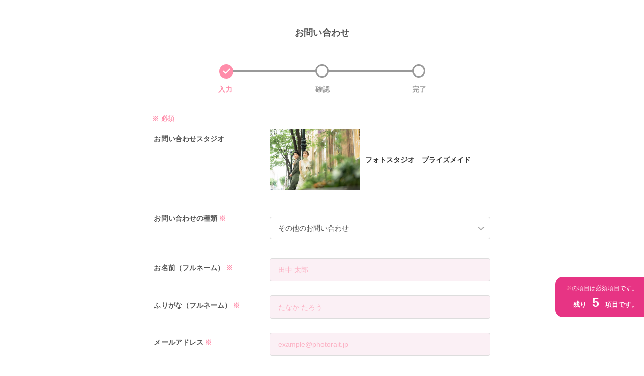

--- FILE ---
content_type: text/html; charset=UTF-8
request_url: https://www.photorait.net/studio/200730/contact?type=contact
body_size: 34023
content:
<!DOCTYPE html><html lang="ja"><head><script> var dataLayer = [{ 'area_1': "関西_兵庫県" }];</script><meta charset="utf-8"><script type="text/javascript">(window.NREUM||(NREUM={})).init={privacy:{cookies_enabled:true},ajax:{deny_list:["bam.nr-data.net"]},feature_flags:["soft_nav"],distributed_tracing:{enabled:true}};(window.NREUM||(NREUM={})).loader_config={agentID:"1834945903",accountID:"1722061",trustKey:"2890486",xpid:"VQEFU1ZVCRABUlhSAgcFUVMA",licenseKey:"8abe1c2362",applicationID:"1690562771",browserID:"1834945903"};;/*! For license information please see nr-loader-spa-1.308.0.min.js.LICENSE.txt */
(()=>{var e,t,r={384:(e,t,r)=>{"use strict";r.d(t,{NT:()=>a,US:()=>u,Zm:()=>o,bQ:()=>d,dV:()=>c,pV:()=>l});var n=r(6154),i=r(1863),s=r(1910);const a={beacon:"bam.nr-data.net",errorBeacon:"bam.nr-data.net"};function o(){return n.gm.NREUM||(n.gm.NREUM={}),void 0===n.gm.newrelic&&(n.gm.newrelic=n.gm.NREUM),n.gm.NREUM}function c(){let e=o();return e.o||(e.o={ST:n.gm.setTimeout,SI:n.gm.setImmediate||n.gm.setInterval,CT:n.gm.clearTimeout,XHR:n.gm.XMLHttpRequest,REQ:n.gm.Request,EV:n.gm.Event,PR:n.gm.Promise,MO:n.gm.MutationObserver,FETCH:n.gm.fetch,WS:n.gm.WebSocket},(0,s.i)(...Object.values(e.o))),e}function d(e,t){let r=o();r.initializedAgents??={},t.initializedAt={ms:(0,i.t)(),date:new Date},r.initializedAgents[e]=t}function u(e,t){o()[e]=t}function l(){return function(){let e=o();const t=e.info||{};e.info={beacon:a.beacon,errorBeacon:a.errorBeacon,...t}}(),function(){let e=o();const t=e.init||{};e.init={...t}}(),c(),function(){let e=o();const t=e.loader_config||{};e.loader_config={...t}}(),o()}},782:(e,t,r)=>{"use strict";r.d(t,{T:()=>n});const n=r(860).K7.pageViewTiming},860:(e,t,r)=>{"use strict";r.d(t,{$J:()=>u,K7:()=>c,P3:()=>d,XX:()=>i,Yy:()=>o,df:()=>s,qY:()=>n,v4:()=>a});const n="events",i="jserrors",s="browser/blobs",a="rum",o="browser/logs",c={ajax:"ajax",genericEvents:"generic_events",jserrors:i,logging:"logging",metrics:"metrics",pageAction:"page_action",pageViewEvent:"page_view_event",pageViewTiming:"page_view_timing",sessionReplay:"session_replay",sessionTrace:"session_trace",softNav:"soft_navigations",spa:"spa"},d={[c.pageViewEvent]:1,[c.pageViewTiming]:2,[c.metrics]:3,[c.jserrors]:4,[c.spa]:5,[c.ajax]:6,[c.sessionTrace]:7,[c.softNav]:8,[c.sessionReplay]:9,[c.logging]:10,[c.genericEvents]:11},u={[c.pageViewEvent]:a,[c.pageViewTiming]:n,[c.ajax]:n,[c.spa]:n,[c.softNav]:n,[c.metrics]:i,[c.jserrors]:i,[c.sessionTrace]:s,[c.sessionReplay]:s,[c.logging]:o,[c.genericEvents]:"ins"}},944:(e,t,r)=>{"use strict";r.d(t,{R:()=>i});var n=r(3241);function i(e,t){"function"==typeof console.debug&&(console.debug("New Relic Warning: https://github.com/newrelic/newrelic-browser-agent/blob/main/docs/warning-codes.md#".concat(e),t),(0,n.W)({agentIdentifier:null,drained:null,type:"data",name:"warn",feature:"warn",data:{code:e,secondary:t}}))}},993:(e,t,r)=>{"use strict";r.d(t,{A$:()=>s,ET:()=>a,TZ:()=>o,p_:()=>i});var n=r(860);const i={ERROR:"ERROR",WARN:"WARN",INFO:"INFO",DEBUG:"DEBUG",TRACE:"TRACE"},s={OFF:0,ERROR:1,WARN:2,INFO:3,DEBUG:4,TRACE:5},a="log",o=n.K7.logging},1541:(e,t,r)=>{"use strict";r.d(t,{U:()=>i,f:()=>n});const n={MFE:"MFE",BA:"BA"};function i(e,t){if(2!==t?.harvestEndpointVersion)return{};const r=t.agentRef.runtime.appMetadata.agents[0].entityGuid;return e?{"source.id":e.id,"source.name":e.name,"source.type":e.type,"parent.id":e.parent?.id||r,"parent.type":e.parent?.type||n.BA}:{"entity.guid":r,appId:t.agentRef.info.applicationID}}},1687:(e,t,r)=>{"use strict";r.d(t,{Ak:()=>d,Ze:()=>h,x3:()=>u});var n=r(3241),i=r(7836),s=r(3606),a=r(860),o=r(2646);const c={};function d(e,t){const r={staged:!1,priority:a.P3[t]||0};l(e),c[e].get(t)||c[e].set(t,r)}function u(e,t){e&&c[e]&&(c[e].get(t)&&c[e].delete(t),p(e,t,!1),c[e].size&&f(e))}function l(e){if(!e)throw new Error("agentIdentifier required");c[e]||(c[e]=new Map)}function h(e="",t="feature",r=!1){if(l(e),!e||!c[e].get(t)||r)return p(e,t);c[e].get(t).staged=!0,f(e)}function f(e){const t=Array.from(c[e]);t.every(([e,t])=>t.staged)&&(t.sort((e,t)=>e[1].priority-t[1].priority),t.forEach(([t])=>{c[e].delete(t),p(e,t)}))}function p(e,t,r=!0){const a=e?i.ee.get(e):i.ee,c=s.i.handlers;if(!a.aborted&&a.backlog&&c){if((0,n.W)({agentIdentifier:e,type:"lifecycle",name:"drain",feature:t}),r){const e=a.backlog[t],r=c[t];if(r){for(let t=0;e&&t<e.length;++t)g(e[t],r);Object.entries(r).forEach(([e,t])=>{Object.values(t||{}).forEach(t=>{t[0]?.on&&t[0]?.context()instanceof o.y&&t[0].on(e,t[1])})})}}a.isolatedBacklog||delete c[t],a.backlog[t]=null,a.emit("drain-"+t,[])}}function g(e,t){var r=e[1];Object.values(t[r]||{}).forEach(t=>{var r=e[0];if(t[0]===r){var n=t[1],i=e[3],s=e[2];n.apply(i,s)}})}},1738:(e,t,r)=>{"use strict";r.d(t,{U:()=>f,Y:()=>h});var n=r(3241),i=r(9908),s=r(1863),a=r(944),o=r(5701),c=r(3969),d=r(8362),u=r(860),l=r(4261);function h(e,t,r,s){const h=s||r;!h||h[e]&&h[e]!==d.d.prototype[e]||(h[e]=function(){(0,i.p)(c.xV,["API/"+e+"/called"],void 0,u.K7.metrics,r.ee),(0,n.W)({agentIdentifier:r.agentIdentifier,drained:!!o.B?.[r.agentIdentifier],type:"data",name:"api",feature:l.Pl+e,data:{}});try{return t.apply(this,arguments)}catch(e){(0,a.R)(23,e)}})}function f(e,t,r,n,a){const o=e.info;null===r?delete o.jsAttributes[t]:o.jsAttributes[t]=r,(a||null===r)&&(0,i.p)(l.Pl+n,[(0,s.t)(),t,r],void 0,"session",e.ee)}},1741:(e,t,r)=>{"use strict";r.d(t,{W:()=>s});var n=r(944),i=r(4261);class s{#e(e,...t){if(this[e]!==s.prototype[e])return this[e](...t);(0,n.R)(35,e)}addPageAction(e,t){return this.#e(i.hG,e,t)}register(e){return this.#e(i.eY,e)}recordCustomEvent(e,t){return this.#e(i.fF,e,t)}setPageViewName(e,t){return this.#e(i.Fw,e,t)}setCustomAttribute(e,t,r){return this.#e(i.cD,e,t,r)}noticeError(e,t){return this.#e(i.o5,e,t)}setUserId(e,t=!1){return this.#e(i.Dl,e,t)}setApplicationVersion(e){return this.#e(i.nb,e)}setErrorHandler(e){return this.#e(i.bt,e)}addRelease(e,t){return this.#e(i.k6,e,t)}log(e,t){return this.#e(i.$9,e,t)}start(){return this.#e(i.d3)}finished(e){return this.#e(i.BL,e)}recordReplay(){return this.#e(i.CH)}pauseReplay(){return this.#e(i.Tb)}addToTrace(e){return this.#e(i.U2,e)}setCurrentRouteName(e){return this.#e(i.PA,e)}interaction(e){return this.#e(i.dT,e)}wrapLogger(e,t,r){return this.#e(i.Wb,e,t,r)}measure(e,t){return this.#e(i.V1,e,t)}consent(e){return this.#e(i.Pv,e)}}},1863:(e,t,r)=>{"use strict";function n(){return Math.floor(performance.now())}r.d(t,{t:()=>n})},1910:(e,t,r)=>{"use strict";r.d(t,{i:()=>s});var n=r(944);const i=new Map;function s(...e){return e.every(e=>{if(i.has(e))return i.get(e);const t="function"==typeof e?e.toString():"",r=t.includes("[native code]"),s=t.includes("nrWrapper");return r||s||(0,n.R)(64,e?.name||t),i.set(e,r),r})}},2555:(e,t,r)=>{"use strict";r.d(t,{D:()=>o,f:()=>a});var n=r(384),i=r(8122);const s={beacon:n.NT.beacon,errorBeacon:n.NT.errorBeacon,licenseKey:void 0,applicationID:void 0,sa:void 0,queueTime:void 0,applicationTime:void 0,ttGuid:void 0,user:void 0,account:void 0,product:void 0,extra:void 0,jsAttributes:{},userAttributes:void 0,atts:void 0,transactionName:void 0,tNamePlain:void 0};function a(e){try{return!!e.licenseKey&&!!e.errorBeacon&&!!e.applicationID}catch(e){return!1}}const o=e=>(0,i.a)(e,s)},2614:(e,t,r)=>{"use strict";r.d(t,{BB:()=>a,H3:()=>n,g:()=>d,iL:()=>c,tS:()=>o,uh:()=>i,wk:()=>s});const n="NRBA",i="SESSION",s=144e5,a=18e5,o={STARTED:"session-started",PAUSE:"session-pause",RESET:"session-reset",RESUME:"session-resume",UPDATE:"session-update"},c={SAME_TAB:"same-tab",CROSS_TAB:"cross-tab"},d={OFF:0,FULL:1,ERROR:2}},2646:(e,t,r)=>{"use strict";r.d(t,{y:()=>n});class n{constructor(e){this.contextId=e}}},2843:(e,t,r)=>{"use strict";r.d(t,{G:()=>s,u:()=>i});var n=r(3878);function i(e,t=!1,r,i){(0,n.DD)("visibilitychange",function(){if(t)return void("hidden"===document.visibilityState&&e());e(document.visibilityState)},r,i)}function s(e,t,r){(0,n.sp)("pagehide",e,t,r)}},3241:(e,t,r)=>{"use strict";r.d(t,{W:()=>s});var n=r(6154);const i="newrelic";function s(e={}){try{n.gm.dispatchEvent(new CustomEvent(i,{detail:e}))}catch(e){}}},3304:(e,t,r)=>{"use strict";r.d(t,{A:()=>s});var n=r(7836);const i=()=>{const e=new WeakSet;return(t,r)=>{if("object"==typeof r&&null!==r){if(e.has(r))return;e.add(r)}return r}};function s(e){try{return JSON.stringify(e,i())??""}catch(e){try{n.ee.emit("internal-error",[e])}catch(e){}return""}}},3333:(e,t,r)=>{"use strict";r.d(t,{$v:()=>u,TZ:()=>n,Xh:()=>c,Zp:()=>i,kd:()=>d,mq:()=>o,nf:()=>a,qN:()=>s});const n=r(860).K7.genericEvents,i=["auxclick","click","copy","keydown","paste","scrollend"],s=["focus","blur"],a=4,o=1e3,c=2e3,d=["PageAction","UserAction","BrowserPerformance"],u={RESOURCES:"experimental.resources",REGISTER:"register"}},3434:(e,t,r)=>{"use strict";r.d(t,{Jt:()=>s,YM:()=>d});var n=r(7836),i=r(5607);const s="nr@original:".concat(i.W),a=50;var o=Object.prototype.hasOwnProperty,c=!1;function d(e,t){return e||(e=n.ee),r.inPlace=function(e,t,n,i,s){n||(n="");const a="-"===n.charAt(0);for(let o=0;o<t.length;o++){const c=t[o],d=e[c];l(d)||(e[c]=r(d,a?c+n:n,i,c,s))}},r.flag=s,r;function r(t,r,n,c,d){return l(t)?t:(r||(r=""),nrWrapper[s]=t,function(e,t,r){if(Object.defineProperty&&Object.keys)try{return Object.keys(e).forEach(function(r){Object.defineProperty(t,r,{get:function(){return e[r]},set:function(t){return e[r]=t,t}})}),t}catch(e){u([e],r)}for(var n in e)o.call(e,n)&&(t[n]=e[n])}(t,nrWrapper,e),nrWrapper);function nrWrapper(){var s,o,l,h;let f;try{o=this,s=[...arguments],l="function"==typeof n?n(s,o):n||{}}catch(t){u([t,"",[s,o,c],l],e)}i(r+"start",[s,o,c],l,d);const p=performance.now();let g;try{return h=t.apply(o,s),g=performance.now(),h}catch(e){throw g=performance.now(),i(r+"err",[s,o,e],l,d),f=e,f}finally{const e=g-p,t={start:p,end:g,duration:e,isLongTask:e>=a,methodName:c,thrownError:f};t.isLongTask&&i("long-task",[t,o],l,d),i(r+"end",[s,o,h],l,d)}}}function i(r,n,i,s){if(!c||t){var a=c;c=!0;try{e.emit(r,n,i,t,s)}catch(t){u([t,r,n,i],e)}c=a}}}function u(e,t){t||(t=n.ee);try{t.emit("internal-error",e)}catch(e){}}function l(e){return!(e&&"function"==typeof e&&e.apply&&!e[s])}},3606:(e,t,r)=>{"use strict";r.d(t,{i:()=>s});var n=r(9908);s.on=a;var i=s.handlers={};function s(e,t,r,s){a(s||n.d,i,e,t,r)}function a(e,t,r,i,s){s||(s="feature"),e||(e=n.d);var a=t[s]=t[s]||{};(a[r]=a[r]||[]).push([e,i])}},3738:(e,t,r)=>{"use strict";r.d(t,{He:()=>i,Kp:()=>o,Lc:()=>d,Rz:()=>u,TZ:()=>n,bD:()=>s,d3:()=>a,jx:()=>l,sl:()=>h,uP:()=>c});const n=r(860).K7.sessionTrace,i="bstResource",s="resource",a="-start",o="-end",c="fn"+a,d="fn"+o,u="pushState",l=1e3,h=3e4},3785:(e,t,r)=>{"use strict";r.d(t,{R:()=>c,b:()=>d});var n=r(9908),i=r(1863),s=r(860),a=r(3969),o=r(993);function c(e,t,r={},c=o.p_.INFO,d=!0,u,l=(0,i.t)()){(0,n.p)(a.xV,["API/logging/".concat(c.toLowerCase(),"/called")],void 0,s.K7.metrics,e),(0,n.p)(o.ET,[l,t,r,c,d,u],void 0,s.K7.logging,e)}function d(e){return"string"==typeof e&&Object.values(o.p_).some(t=>t===e.toUpperCase().trim())}},3878:(e,t,r)=>{"use strict";function n(e,t){return{capture:e,passive:!1,signal:t}}function i(e,t,r=!1,i){window.addEventListener(e,t,n(r,i))}function s(e,t,r=!1,i){document.addEventListener(e,t,n(r,i))}r.d(t,{DD:()=>s,jT:()=>n,sp:()=>i})},3962:(e,t,r)=>{"use strict";r.d(t,{AM:()=>a,O2:()=>l,OV:()=>s,Qu:()=>h,TZ:()=>c,ih:()=>f,pP:()=>o,t1:()=>u,tC:()=>i,wD:()=>d});var n=r(860);const i=["click","keydown","submit"],s="popstate",a="api",o="initialPageLoad",c=n.K7.softNav,d=5e3,u=500,l={INITIAL_PAGE_LOAD:"",ROUTE_CHANGE:1,UNSPECIFIED:2},h={INTERACTION:1,AJAX:2,CUSTOM_END:3,CUSTOM_TRACER:4},f={IP:"in progress",PF:"pending finish",FIN:"finished",CAN:"cancelled"}},3969:(e,t,r)=>{"use strict";r.d(t,{TZ:()=>n,XG:()=>o,rs:()=>i,xV:()=>a,z_:()=>s});const n=r(860).K7.metrics,i="sm",s="cm",a="storeSupportabilityMetrics",o="storeEventMetrics"},4234:(e,t,r)=>{"use strict";r.d(t,{W:()=>s});var n=r(7836),i=r(1687);class s{constructor(e,t){this.agentIdentifier=e,this.ee=n.ee.get(e),this.featureName=t,this.blocked=!1}deregisterDrain(){(0,i.x3)(this.agentIdentifier,this.featureName)}}},4261:(e,t,r)=>{"use strict";r.d(t,{$9:()=>u,BL:()=>c,CH:()=>p,Dl:()=>R,Fw:()=>w,PA:()=>v,Pl:()=>n,Pv:()=>A,Tb:()=>h,U2:()=>a,V1:()=>E,Wb:()=>T,bt:()=>y,cD:()=>b,d3:()=>x,dT:()=>d,eY:()=>g,fF:()=>f,hG:()=>s,hw:()=>i,k6:()=>o,nb:()=>m,o5:()=>l});const n="api-",i=n+"ixn-",s="addPageAction",a="addToTrace",o="addRelease",c="finished",d="interaction",u="log",l="noticeError",h="pauseReplay",f="recordCustomEvent",p="recordReplay",g="register",m="setApplicationVersion",v="setCurrentRouteName",b="setCustomAttribute",y="setErrorHandler",w="setPageViewName",R="setUserId",x="start",T="wrapLogger",E="measure",A="consent"},5205:(e,t,r)=>{"use strict";r.d(t,{j:()=>S});var n=r(384),i=r(1741);var s=r(2555),a=r(3333);const o=e=>{if(!e||"string"!=typeof e)return!1;try{document.createDocumentFragment().querySelector(e)}catch{return!1}return!0};var c=r(2614),d=r(944),u=r(8122);const l="[data-nr-mask]",h=e=>(0,u.a)(e,(()=>{const e={feature_flags:[],experimental:{allow_registered_children:!1,resources:!1},mask_selector:"*",block_selector:"[data-nr-block]",mask_input_options:{color:!1,date:!1,"datetime-local":!1,email:!1,month:!1,number:!1,range:!1,search:!1,tel:!1,text:!1,time:!1,url:!1,week:!1,textarea:!1,select:!1,password:!0}};return{ajax:{deny_list:void 0,block_internal:!0,enabled:!0,autoStart:!0},api:{get allow_registered_children(){return e.feature_flags.includes(a.$v.REGISTER)||e.experimental.allow_registered_children},set allow_registered_children(t){e.experimental.allow_registered_children=t},duplicate_registered_data:!1},browser_consent_mode:{enabled:!1},distributed_tracing:{enabled:void 0,exclude_newrelic_header:void 0,cors_use_newrelic_header:void 0,cors_use_tracecontext_headers:void 0,allowed_origins:void 0},get feature_flags(){return e.feature_flags},set feature_flags(t){e.feature_flags=t},generic_events:{enabled:!0,autoStart:!0},harvest:{interval:30},jserrors:{enabled:!0,autoStart:!0},logging:{enabled:!0,autoStart:!0},metrics:{enabled:!0,autoStart:!0},obfuscate:void 0,page_action:{enabled:!0},page_view_event:{enabled:!0,autoStart:!0},page_view_timing:{enabled:!0,autoStart:!0},performance:{capture_marks:!1,capture_measures:!1,capture_detail:!0,resources:{get enabled(){return e.feature_flags.includes(a.$v.RESOURCES)||e.experimental.resources},set enabled(t){e.experimental.resources=t},asset_types:[],first_party_domains:[],ignore_newrelic:!0}},privacy:{cookies_enabled:!0},proxy:{assets:void 0,beacon:void 0},session:{expiresMs:c.wk,inactiveMs:c.BB},session_replay:{autoStart:!0,enabled:!1,preload:!1,sampling_rate:10,error_sampling_rate:100,collect_fonts:!1,inline_images:!1,fix_stylesheets:!0,mask_all_inputs:!0,get mask_text_selector(){return e.mask_selector},set mask_text_selector(t){o(t)?e.mask_selector="".concat(t,",").concat(l):""===t||null===t?e.mask_selector=l:(0,d.R)(5,t)},get block_class(){return"nr-block"},get ignore_class(){return"nr-ignore"},get mask_text_class(){return"nr-mask"},get block_selector(){return e.block_selector},set block_selector(t){o(t)?e.block_selector+=",".concat(t):""!==t&&(0,d.R)(6,t)},get mask_input_options(){return e.mask_input_options},set mask_input_options(t){t&&"object"==typeof t?e.mask_input_options={...t,password:!0}:(0,d.R)(7,t)}},session_trace:{enabled:!0,autoStart:!0},soft_navigations:{enabled:!0,autoStart:!0},spa:{enabled:!0,autoStart:!0},ssl:void 0,user_actions:{enabled:!0,elementAttributes:["id","className","tagName","type"]}}})());var f=r(6154),p=r(9324);let g=0;const m={buildEnv:p.F3,distMethod:p.Xs,version:p.xv,originTime:f.WN},v={consented:!1},b={appMetadata:{},get consented(){return this.session?.state?.consent||v.consented},set consented(e){v.consented=e},customTransaction:void 0,denyList:void 0,disabled:!1,harvester:void 0,isolatedBacklog:!1,isRecording:!1,loaderType:void 0,maxBytes:3e4,obfuscator:void 0,onerror:void 0,ptid:void 0,releaseIds:{},session:void 0,timeKeeper:void 0,registeredEntities:[],jsAttributesMetadata:{bytes:0},get harvestCount(){return++g}},y=e=>{const t=(0,u.a)(e,b),r=Object.keys(m).reduce((e,t)=>(e[t]={value:m[t],writable:!1,configurable:!0,enumerable:!0},e),{});return Object.defineProperties(t,r)};var w=r(5701);const R=e=>{const t=e.startsWith("http");e+="/",r.p=t?e:"https://"+e};var x=r(7836),T=r(3241);const E={accountID:void 0,trustKey:void 0,agentID:void 0,licenseKey:void 0,applicationID:void 0,xpid:void 0},A=e=>(0,u.a)(e,E),_=new Set;function S(e,t={},r,a){let{init:o,info:c,loader_config:d,runtime:u={},exposed:l=!0}=t;if(!c){const e=(0,n.pV)();o=e.init,c=e.info,d=e.loader_config}e.init=h(o||{}),e.loader_config=A(d||{}),c.jsAttributes??={},f.bv&&(c.jsAttributes.isWorker=!0),e.info=(0,s.D)(c);const p=e.init,g=[c.beacon,c.errorBeacon];_.has(e.agentIdentifier)||(p.proxy.assets&&(R(p.proxy.assets),g.push(p.proxy.assets)),p.proxy.beacon&&g.push(p.proxy.beacon),e.beacons=[...g],function(e){const t=(0,n.pV)();Object.getOwnPropertyNames(i.W.prototype).forEach(r=>{const n=i.W.prototype[r];if("function"!=typeof n||"constructor"===n)return;let s=t[r];e[r]&&!1!==e.exposed&&"micro-agent"!==e.runtime?.loaderType&&(t[r]=(...t)=>{const n=e[r](...t);return s?s(...t):n})})}(e),(0,n.US)("activatedFeatures",w.B)),u.denyList=[...p.ajax.deny_list||[],...p.ajax.block_internal?g:[]],u.ptid=e.agentIdentifier,u.loaderType=r,e.runtime=y(u),_.has(e.agentIdentifier)||(e.ee=x.ee.get(e.agentIdentifier),e.exposed=l,(0,T.W)({agentIdentifier:e.agentIdentifier,drained:!!w.B?.[e.agentIdentifier],type:"lifecycle",name:"initialize",feature:void 0,data:e.config})),_.add(e.agentIdentifier)}},5270:(e,t,r)=>{"use strict";r.d(t,{Aw:()=>a,SR:()=>s,rF:()=>o});var n=r(384),i=r(7767);function s(e){return!!(0,n.dV)().o.MO&&(0,i.V)(e)&&!0===e?.session_trace.enabled}function a(e){return!0===e?.session_replay.preload&&s(e)}function o(e,t){try{if("string"==typeof t?.type){if("password"===t.type.toLowerCase())return"*".repeat(e?.length||0);if(void 0!==t?.dataset?.nrUnmask||t?.classList?.contains("nr-unmask"))return e}}catch(e){}return"string"==typeof e?e.replace(/[\S]/g,"*"):"*".repeat(e?.length||0)}},5289:(e,t,r)=>{"use strict";r.d(t,{GG:()=>a,Qr:()=>c,sB:()=>o});var n=r(3878),i=r(6389);function s(){return"undefined"==typeof document||"complete"===document.readyState}function a(e,t){if(s())return e();const r=(0,i.J)(e),a=setInterval(()=>{s()&&(clearInterval(a),r())},500);(0,n.sp)("load",r,t)}function o(e){if(s())return e();(0,n.DD)("DOMContentLoaded",e)}function c(e){if(s())return e();(0,n.sp)("popstate",e)}},5607:(e,t,r)=>{"use strict";r.d(t,{W:()=>n});const n=(0,r(9566).bz)()},5701:(e,t,r)=>{"use strict";r.d(t,{B:()=>s,t:()=>a});var n=r(3241);const i=new Set,s={};function a(e,t){const r=t.agentIdentifier;s[r]??={},e&&"object"==typeof e&&(i.has(r)||(t.ee.emit("rumresp",[e]),s[r]=e,i.add(r),(0,n.W)({agentIdentifier:r,loaded:!0,drained:!0,type:"lifecycle",name:"load",feature:void 0,data:e})))}},6154:(e,t,r)=>{"use strict";r.d(t,{OF:()=>d,RI:()=>i,WN:()=>h,bv:()=>s,eN:()=>f,gm:()=>a,lR:()=>l,m:()=>c,mw:()=>o,sb:()=>u});var n=r(1863);const i="undefined"!=typeof window&&!!window.document,s="undefined"!=typeof WorkerGlobalScope&&("undefined"!=typeof self&&self instanceof WorkerGlobalScope&&self.navigator instanceof WorkerNavigator||"undefined"!=typeof globalThis&&globalThis instanceof WorkerGlobalScope&&globalThis.navigator instanceof WorkerNavigator),a=i?window:"undefined"!=typeof WorkerGlobalScope&&("undefined"!=typeof self&&self instanceof WorkerGlobalScope&&self||"undefined"!=typeof globalThis&&globalThis instanceof WorkerGlobalScope&&globalThis),o=Boolean("hidden"===a?.document?.visibilityState),c=""+a?.location,d=/iPad|iPhone|iPod/.test(a.navigator?.userAgent),u=d&&"undefined"==typeof SharedWorker,l=(()=>{const e=a.navigator?.userAgent?.match(/Firefox[/\s](\d+\.\d+)/);return Array.isArray(e)&&e.length>=2?+e[1]:0})(),h=Date.now()-(0,n.t)(),f=()=>"undefined"!=typeof PerformanceNavigationTiming&&a?.performance?.getEntriesByType("navigation")?.[0]?.responseStart},6344:(e,t,r)=>{"use strict";r.d(t,{BB:()=>u,Qb:()=>l,TZ:()=>i,Ug:()=>a,Vh:()=>s,_s:()=>o,bc:()=>d,yP:()=>c});var n=r(2614);const i=r(860).K7.sessionReplay,s="errorDuringReplay",a=.12,o={DomContentLoaded:0,Load:1,FullSnapshot:2,IncrementalSnapshot:3,Meta:4,Custom:5},c={[n.g.ERROR]:15e3,[n.g.FULL]:3e5,[n.g.OFF]:0},d={RESET:{message:"Session was reset",sm:"Reset"},IMPORT:{message:"Recorder failed to import",sm:"Import"},TOO_MANY:{message:"429: Too Many Requests",sm:"Too-Many"},TOO_BIG:{message:"Payload was too large",sm:"Too-Big"},CROSS_TAB:{message:"Session Entity was set to OFF on another tab",sm:"Cross-Tab"},ENTITLEMENTS:{message:"Session Replay is not allowed and will not be started",sm:"Entitlement"}},u=5e3,l={API:"api",RESUME:"resume",SWITCH_TO_FULL:"switchToFull",INITIALIZE:"initialize",PRELOAD:"preload"}},6389:(e,t,r)=>{"use strict";function n(e,t=500,r={}){const n=r?.leading||!1;let i;return(...r)=>{n&&void 0===i&&(e.apply(this,r),i=setTimeout(()=>{i=clearTimeout(i)},t)),n||(clearTimeout(i),i=setTimeout(()=>{e.apply(this,r)},t))}}function i(e){let t=!1;return(...r)=>{t||(t=!0,e.apply(this,r))}}r.d(t,{J:()=>i,s:()=>n})},6630:(e,t,r)=>{"use strict";r.d(t,{T:()=>n});const n=r(860).K7.pageViewEvent},6774:(e,t,r)=>{"use strict";r.d(t,{T:()=>n});const n=r(860).K7.jserrors},7295:(e,t,r)=>{"use strict";r.d(t,{Xv:()=>a,gX:()=>i,iW:()=>s});var n=[];function i(e){if(!e||s(e))return!1;if(0===n.length)return!0;if("*"===n[0].hostname)return!1;for(var t=0;t<n.length;t++){var r=n[t];if(r.hostname.test(e.hostname)&&r.pathname.test(e.pathname))return!1}return!0}function s(e){return void 0===e.hostname}function a(e){if(n=[],e&&e.length)for(var t=0;t<e.length;t++){let r=e[t];if(!r)continue;if("*"===r)return void(n=[{hostname:"*"}]);0===r.indexOf("http://")?r=r.substring(7):0===r.indexOf("https://")&&(r=r.substring(8));const i=r.indexOf("/");let s,a;i>0?(s=r.substring(0,i),a=r.substring(i)):(s=r,a="*");let[c]=s.split(":");n.push({hostname:o(c),pathname:o(a,!0)})}}function o(e,t=!1){const r=e.replace(/[.+?^${}()|[\]\\]/g,e=>"\\"+e).replace(/\*/g,".*?");return new RegExp((t?"^":"")+r+"$")}},7485:(e,t,r)=>{"use strict";r.d(t,{D:()=>i});var n=r(6154);function i(e){if(0===(e||"").indexOf("data:"))return{protocol:"data"};try{const t=new URL(e,location.href),r={port:t.port,hostname:t.hostname,pathname:t.pathname,search:t.search,protocol:t.protocol.slice(0,t.protocol.indexOf(":")),sameOrigin:t.protocol===n.gm?.location?.protocol&&t.host===n.gm?.location?.host};return r.port&&""!==r.port||("http:"===t.protocol&&(r.port="80"),"https:"===t.protocol&&(r.port="443")),r.pathname&&""!==r.pathname?r.pathname.startsWith("/")||(r.pathname="/".concat(r.pathname)):r.pathname="/",r}catch(e){return{}}}},7699:(e,t,r)=>{"use strict";r.d(t,{It:()=>s,KC:()=>o,No:()=>i,qh:()=>a});var n=r(860);const i=16e3,s=1e6,a="SESSION_ERROR",o={[n.K7.logging]:!0,[n.K7.genericEvents]:!1,[n.K7.jserrors]:!1,[n.K7.ajax]:!1}},7767:(e,t,r)=>{"use strict";r.d(t,{V:()=>i});var n=r(6154);const i=e=>n.RI&&!0===e?.privacy.cookies_enabled},7836:(e,t,r)=>{"use strict";r.d(t,{P:()=>o,ee:()=>c});var n=r(384),i=r(8990),s=r(2646),a=r(5607);const o="nr@context:".concat(a.W),c=function e(t,r){var n={},a={},u={},l=!1;try{l=16===r.length&&d.initializedAgents?.[r]?.runtime.isolatedBacklog}catch(e){}var h={on:p,addEventListener:p,removeEventListener:function(e,t){var r=n[e];if(!r)return;for(var i=0;i<r.length;i++)r[i]===t&&r.splice(i,1)},emit:function(e,r,n,i,s){!1!==s&&(s=!0);if(c.aborted&&!i)return;t&&s&&t.emit(e,r,n);var o=f(n);g(e).forEach(e=>{e.apply(o,r)});var d=v()[a[e]];d&&d.push([h,e,r,o]);return o},get:m,listeners:g,context:f,buffer:function(e,t){const r=v();if(t=t||"feature",h.aborted)return;Object.entries(e||{}).forEach(([e,n])=>{a[n]=t,t in r||(r[t]=[])})},abort:function(){h._aborted=!0,Object.keys(h.backlog).forEach(e=>{delete h.backlog[e]})},isBuffering:function(e){return!!v()[a[e]]},debugId:r,backlog:l?{}:t&&"object"==typeof t.backlog?t.backlog:{},isolatedBacklog:l};return Object.defineProperty(h,"aborted",{get:()=>{let e=h._aborted||!1;return e||(t&&(e=t.aborted),e)}}),h;function f(e){return e&&e instanceof s.y?e:e?(0,i.I)(e,o,()=>new s.y(o)):new s.y(o)}function p(e,t){n[e]=g(e).concat(t)}function g(e){return n[e]||[]}function m(t){return u[t]=u[t]||e(h,t)}function v(){return h.backlog}}(void 0,"globalEE"),d=(0,n.Zm)();d.ee||(d.ee=c)},8122:(e,t,r)=>{"use strict";r.d(t,{a:()=>i});var n=r(944);function i(e,t){try{if(!e||"object"!=typeof e)return(0,n.R)(3);if(!t||"object"!=typeof t)return(0,n.R)(4);const r=Object.create(Object.getPrototypeOf(t),Object.getOwnPropertyDescriptors(t)),s=0===Object.keys(r).length?e:r;for(let a in s)if(void 0!==e[a])try{if(null===e[a]){r[a]=null;continue}Array.isArray(e[a])&&Array.isArray(t[a])?r[a]=Array.from(new Set([...e[a],...t[a]])):"object"==typeof e[a]&&"object"==typeof t[a]?r[a]=i(e[a],t[a]):r[a]=e[a]}catch(e){r[a]||(0,n.R)(1,e)}return r}catch(e){(0,n.R)(2,e)}}},8139:(e,t,r)=>{"use strict";r.d(t,{u:()=>h});var n=r(7836),i=r(3434),s=r(8990),a=r(6154);const o={},c=a.gm.XMLHttpRequest,d="addEventListener",u="removeEventListener",l="nr@wrapped:".concat(n.P);function h(e){var t=function(e){return(e||n.ee).get("events")}(e);if(o[t.debugId]++)return t;o[t.debugId]=1;var r=(0,i.YM)(t,!0);function h(e){r.inPlace(e,[d,u],"-",p)}function p(e,t){return e[1]}return"getPrototypeOf"in Object&&(a.RI&&f(document,h),c&&f(c.prototype,h),f(a.gm,h)),t.on(d+"-start",function(e,t){var n=e[1];if(null!==n&&("function"==typeof n||"object"==typeof n)&&"newrelic"!==e[0]){var i=(0,s.I)(n,l,function(){var e={object:function(){if("function"!=typeof n.handleEvent)return;return n.handleEvent.apply(n,arguments)},function:n}[typeof n];return e?r(e,"fn-",null,e.name||"anonymous"):n});this.wrapped=e[1]=i}}),t.on(u+"-start",function(e){e[1]=this.wrapped||e[1]}),t}function f(e,t,...r){let n=e;for(;"object"==typeof n&&!Object.prototype.hasOwnProperty.call(n,d);)n=Object.getPrototypeOf(n);n&&t(n,...r)}},8362:(e,t,r)=>{"use strict";r.d(t,{d:()=>s});var n=r(9566),i=r(1741);class s extends i.W{agentIdentifier=(0,n.LA)(16)}},8374:(e,t,r)=>{r.nc=(()=>{try{return document?.currentScript?.nonce}catch(e){}return""})()},8990:(e,t,r)=>{"use strict";r.d(t,{I:()=>i});var n=Object.prototype.hasOwnProperty;function i(e,t,r){if(n.call(e,t))return e[t];var i=r();if(Object.defineProperty&&Object.keys)try{return Object.defineProperty(e,t,{value:i,writable:!0,enumerable:!1}),i}catch(e){}return e[t]=i,i}},9119:(e,t,r)=>{"use strict";r.d(t,{L:()=>s});var n=/([^?#]*)[^#]*(#[^?]*|$).*/,i=/([^?#]*)().*/;function s(e,t){return e?e.replace(t?n:i,"$1$2"):e}},9300:(e,t,r)=>{"use strict";r.d(t,{T:()=>n});const n=r(860).K7.ajax},9324:(e,t,r)=>{"use strict";r.d(t,{AJ:()=>a,F3:()=>i,Xs:()=>s,Yq:()=>o,xv:()=>n});const n="1.308.0",i="PROD",s="CDN",a="@newrelic/rrweb",o="1.0.1"},9566:(e,t,r)=>{"use strict";r.d(t,{LA:()=>o,ZF:()=>c,bz:()=>a,el:()=>d});var n=r(6154);const i="xxxxxxxx-xxxx-4xxx-yxxx-xxxxxxxxxxxx";function s(e,t){return e?15&e[t]:16*Math.random()|0}function a(){const e=n.gm?.crypto||n.gm?.msCrypto;let t,r=0;return e&&e.getRandomValues&&(t=e.getRandomValues(new Uint8Array(30))),i.split("").map(e=>"x"===e?s(t,r++).toString(16):"y"===e?(3&s()|8).toString(16):e).join("")}function o(e){const t=n.gm?.crypto||n.gm?.msCrypto;let r,i=0;t&&t.getRandomValues&&(r=t.getRandomValues(new Uint8Array(e)));const a=[];for(var o=0;o<e;o++)a.push(s(r,i++).toString(16));return a.join("")}function c(){return o(16)}function d(){return o(32)}},9908:(e,t,r)=>{"use strict";r.d(t,{d:()=>n,p:()=>i});var n=r(7836).ee.get("handle");function i(e,t,r,i,s){s?(s.buffer([e],i),s.emit(e,t,r)):(n.buffer([e],i),n.emit(e,t,r))}}},n={};function i(e){var t=n[e];if(void 0!==t)return t.exports;var s=n[e]={exports:{}};return r[e](s,s.exports,i),s.exports}i.m=r,i.d=(e,t)=>{for(var r in t)i.o(t,r)&&!i.o(e,r)&&Object.defineProperty(e,r,{enumerable:!0,get:t[r]})},i.f={},i.e=e=>Promise.all(Object.keys(i.f).reduce((t,r)=>(i.f[r](e,t),t),[])),i.u=e=>({212:"nr-spa-compressor",249:"nr-spa-recorder",478:"nr-spa"}[e]+"-1.308.0.min.js"),i.o=(e,t)=>Object.prototype.hasOwnProperty.call(e,t),e={},t="NRBA-1.308.0.PROD:",i.l=(r,n,s,a)=>{if(e[r])e[r].push(n);else{var o,c;if(void 0!==s)for(var d=document.getElementsByTagName("script"),u=0;u<d.length;u++){var l=d[u];if(l.getAttribute("src")==r||l.getAttribute("data-webpack")==t+s){o=l;break}}if(!o){c=!0;var h={478:"sha512-RSfSVnmHk59T/uIPbdSE0LPeqcEdF4/+XhfJdBuccH5rYMOEZDhFdtnh6X6nJk7hGpzHd9Ujhsy7lZEz/ORYCQ==",249:"sha512-ehJXhmntm85NSqW4MkhfQqmeKFulra3klDyY0OPDUE+sQ3GokHlPh1pmAzuNy//3j4ac6lzIbmXLvGQBMYmrkg==",212:"sha512-B9h4CR46ndKRgMBcK+j67uSR2RCnJfGefU+A7FrgR/k42ovXy5x/MAVFiSvFxuVeEk/pNLgvYGMp1cBSK/G6Fg=="};(o=document.createElement("script")).charset="utf-8",i.nc&&o.setAttribute("nonce",i.nc),o.setAttribute("data-webpack",t+s),o.src=r,0!==o.src.indexOf(window.location.origin+"/")&&(o.crossOrigin="anonymous"),h[a]&&(o.integrity=h[a])}e[r]=[n];var f=(t,n)=>{o.onerror=o.onload=null,clearTimeout(p);var i=e[r];if(delete e[r],o.parentNode&&o.parentNode.removeChild(o),i&&i.forEach(e=>e(n)),t)return t(n)},p=setTimeout(f.bind(null,void 0,{type:"timeout",target:o}),12e4);o.onerror=f.bind(null,o.onerror),o.onload=f.bind(null,o.onload),c&&document.head.appendChild(o)}},i.r=e=>{"undefined"!=typeof Symbol&&Symbol.toStringTag&&Object.defineProperty(e,Symbol.toStringTag,{value:"Module"}),Object.defineProperty(e,"__esModule",{value:!0})},i.p="https://js-agent.newrelic.com/",(()=>{var e={38:0,788:0};i.f.j=(t,r)=>{var n=i.o(e,t)?e[t]:void 0;if(0!==n)if(n)r.push(n[2]);else{var s=new Promise((r,i)=>n=e[t]=[r,i]);r.push(n[2]=s);var a=i.p+i.u(t),o=new Error;i.l(a,r=>{if(i.o(e,t)&&(0!==(n=e[t])&&(e[t]=void 0),n)){var s=r&&("load"===r.type?"missing":r.type),a=r&&r.target&&r.target.src;o.message="Loading chunk "+t+" failed: ("+s+": "+a+")",o.name="ChunkLoadError",o.type=s,o.request=a,n[1](o)}},"chunk-"+t,t)}};var t=(t,r)=>{var n,s,[a,o,c]=r,d=0;if(a.some(t=>0!==e[t])){for(n in o)i.o(o,n)&&(i.m[n]=o[n]);if(c)c(i)}for(t&&t(r);d<a.length;d++)s=a[d],i.o(e,s)&&e[s]&&e[s][0](),e[s]=0},r=self["webpackChunk:NRBA-1.308.0.PROD"]=self["webpackChunk:NRBA-1.308.0.PROD"]||[];r.forEach(t.bind(null,0)),r.push=t.bind(null,r.push.bind(r))})(),(()=>{"use strict";i(8374);var e=i(8362),t=i(860);const r=Object.values(t.K7);var n=i(5205);var s=i(9908),a=i(1863),o=i(4261),c=i(1738);var d=i(1687),u=i(4234),l=i(5289),h=i(6154),f=i(944),p=i(5270),g=i(7767),m=i(6389),v=i(7699);class b extends u.W{constructor(e,t){super(e.agentIdentifier,t),this.agentRef=e,this.abortHandler=void 0,this.featAggregate=void 0,this.loadedSuccessfully=void 0,this.onAggregateImported=new Promise(e=>{this.loadedSuccessfully=e}),this.deferred=Promise.resolve(),!1===e.init[this.featureName].autoStart?this.deferred=new Promise((t,r)=>{this.ee.on("manual-start-all",(0,m.J)(()=>{(0,d.Ak)(e.agentIdentifier,this.featureName),t()}))}):(0,d.Ak)(e.agentIdentifier,t)}importAggregator(e,t,r={}){if(this.featAggregate)return;const n=async()=>{let n;await this.deferred;try{if((0,g.V)(e.init)){const{setupAgentSession:t}=await i.e(478).then(i.bind(i,8766));n=t(e)}}catch(e){(0,f.R)(20,e),this.ee.emit("internal-error",[e]),(0,s.p)(v.qh,[e],void 0,this.featureName,this.ee)}try{if(!this.#t(this.featureName,n,e.init))return(0,d.Ze)(this.agentIdentifier,this.featureName),void this.loadedSuccessfully(!1);const{Aggregate:i}=await t();this.featAggregate=new i(e,r),e.runtime.harvester.initializedAggregates.push(this.featAggregate),this.loadedSuccessfully(!0)}catch(e){(0,f.R)(34,e),this.abortHandler?.(),(0,d.Ze)(this.agentIdentifier,this.featureName,!0),this.loadedSuccessfully(!1),this.ee&&this.ee.abort()}};h.RI?(0,l.GG)(()=>n(),!0):n()}#t(e,r,n){if(this.blocked)return!1;switch(e){case t.K7.sessionReplay:return(0,p.SR)(n)&&!!r;case t.K7.sessionTrace:return!!r;default:return!0}}}var y=i(6630),w=i(2614),R=i(3241);class x extends b{static featureName=y.T;constructor(e){var t;super(e,y.T),this.setupInspectionEvents(e.agentIdentifier),t=e,(0,c.Y)(o.Fw,function(e,r){"string"==typeof e&&("/"!==e.charAt(0)&&(e="/"+e),t.runtime.customTransaction=(r||"http://custom.transaction")+e,(0,s.p)(o.Pl+o.Fw,[(0,a.t)()],void 0,void 0,t.ee))},t),this.importAggregator(e,()=>i.e(478).then(i.bind(i,2467)))}setupInspectionEvents(e){const t=(t,r)=>{t&&(0,R.W)({agentIdentifier:e,timeStamp:t.timeStamp,loaded:"complete"===t.target.readyState,type:"window",name:r,data:t.target.location+""})};(0,l.sB)(e=>{t(e,"DOMContentLoaded")}),(0,l.GG)(e=>{t(e,"load")}),(0,l.Qr)(e=>{t(e,"navigate")}),this.ee.on(w.tS.UPDATE,(t,r)=>{(0,R.W)({agentIdentifier:e,type:"lifecycle",name:"session",data:r})})}}var T=i(384);class E extends e.d{constructor(e){var t;(super(),h.gm)?(this.features={},(0,T.bQ)(this.agentIdentifier,this),this.desiredFeatures=new Set(e.features||[]),this.desiredFeatures.add(x),(0,n.j)(this,e,e.loaderType||"agent"),t=this,(0,c.Y)(o.cD,function(e,r,n=!1){if("string"==typeof e){if(["string","number","boolean"].includes(typeof r)||null===r)return(0,c.U)(t,e,r,o.cD,n);(0,f.R)(40,typeof r)}else(0,f.R)(39,typeof e)},t),function(e){(0,c.Y)(o.Dl,function(t,r=!1){if("string"!=typeof t&&null!==t)return void(0,f.R)(41,typeof t);const n=e.info.jsAttributes["enduser.id"];r&&null!=n&&n!==t?(0,s.p)(o.Pl+"setUserIdAndResetSession",[t],void 0,"session",e.ee):(0,c.U)(e,"enduser.id",t,o.Dl,!0)},e)}(this),function(e){(0,c.Y)(o.nb,function(t){if("string"==typeof t||null===t)return(0,c.U)(e,"application.version",t,o.nb,!1);(0,f.R)(42,typeof t)},e)}(this),function(e){(0,c.Y)(o.d3,function(){e.ee.emit("manual-start-all")},e)}(this),function(e){(0,c.Y)(o.Pv,function(t=!0){if("boolean"==typeof t){if((0,s.p)(o.Pl+o.Pv,[t],void 0,"session",e.ee),e.runtime.consented=t,t){const t=e.features.page_view_event;t.onAggregateImported.then(e=>{const r=t.featAggregate;e&&!r.sentRum&&r.sendRum()})}}else(0,f.R)(65,typeof t)},e)}(this),this.run()):(0,f.R)(21)}get config(){return{info:this.info,init:this.init,loader_config:this.loader_config,runtime:this.runtime}}get api(){return this}run(){try{const e=function(e){const t={};return r.forEach(r=>{t[r]=!!e[r]?.enabled}),t}(this.init),n=[...this.desiredFeatures];n.sort((e,r)=>t.P3[e.featureName]-t.P3[r.featureName]),n.forEach(r=>{if(!e[r.featureName]&&r.featureName!==t.K7.pageViewEvent)return;if(r.featureName===t.K7.spa)return void(0,f.R)(67);const n=function(e){switch(e){case t.K7.ajax:return[t.K7.jserrors];case t.K7.sessionTrace:return[t.K7.ajax,t.K7.pageViewEvent];case t.K7.sessionReplay:return[t.K7.sessionTrace];case t.K7.pageViewTiming:return[t.K7.pageViewEvent];default:return[]}}(r.featureName).filter(e=>!(e in this.features));n.length>0&&(0,f.R)(36,{targetFeature:r.featureName,missingDependencies:n}),this.features[r.featureName]=new r(this)})}catch(e){(0,f.R)(22,e);for(const e in this.features)this.features[e].abortHandler?.();const t=(0,T.Zm)();delete t.initializedAgents[this.agentIdentifier]?.features,delete this.sharedAggregator;return t.ee.get(this.agentIdentifier).abort(),!1}}}var A=i(2843),_=i(782);class S extends b{static featureName=_.T;constructor(e){super(e,_.T),h.RI&&((0,A.u)(()=>(0,s.p)("docHidden",[(0,a.t)()],void 0,_.T,this.ee),!0),(0,A.G)(()=>(0,s.p)("winPagehide",[(0,a.t)()],void 0,_.T,this.ee)),this.importAggregator(e,()=>i.e(478).then(i.bind(i,9917))))}}var O=i(3969);class I extends b{static featureName=O.TZ;constructor(e){super(e,O.TZ),h.RI&&document.addEventListener("securitypolicyviolation",e=>{(0,s.p)(O.xV,["Generic/CSPViolation/Detected"],void 0,this.featureName,this.ee)}),this.importAggregator(e,()=>i.e(478).then(i.bind(i,6555)))}}var N=i(6774),P=i(3878),k=i(3304);class D{constructor(e,t,r,n,i){this.name="UncaughtError",this.message="string"==typeof e?e:(0,k.A)(e),this.sourceURL=t,this.line=r,this.column=n,this.__newrelic=i}}function C(e){return M(e)?e:new D(void 0!==e?.message?e.message:e,e?.filename||e?.sourceURL,e?.lineno||e?.line,e?.colno||e?.col,e?.__newrelic,e?.cause)}function j(e){const t="Unhandled Promise Rejection: ";if(!e?.reason)return;if(M(e.reason)){try{e.reason.message.startsWith(t)||(e.reason.message=t+e.reason.message)}catch(e){}return C(e.reason)}const r=C(e.reason);return(r.message||"").startsWith(t)||(r.message=t+r.message),r}function L(e){if(e.error instanceof SyntaxError&&!/:\d+$/.test(e.error.stack?.trim())){const t=new D(e.message,e.filename,e.lineno,e.colno,e.error.__newrelic,e.cause);return t.name=SyntaxError.name,t}return M(e.error)?e.error:C(e)}function M(e){return e instanceof Error&&!!e.stack}function H(e,r,n,i,o=(0,a.t)()){"string"==typeof e&&(e=new Error(e)),(0,s.p)("err",[e,o,!1,r,n.runtime.isRecording,void 0,i],void 0,t.K7.jserrors,n.ee),(0,s.p)("uaErr",[],void 0,t.K7.genericEvents,n.ee)}var B=i(1541),K=i(993),W=i(3785);function U(e,{customAttributes:t={},level:r=K.p_.INFO}={},n,i,s=(0,a.t)()){(0,W.R)(n.ee,e,t,r,!1,i,s)}function F(e,r,n,i,c=(0,a.t)()){(0,s.p)(o.Pl+o.hG,[c,e,r,i],void 0,t.K7.genericEvents,n.ee)}function V(e,r,n,i,c=(0,a.t)()){const{start:d,end:u,customAttributes:l}=r||{},h={customAttributes:l||{}};if("object"!=typeof h.customAttributes||"string"!=typeof e||0===e.length)return void(0,f.R)(57);const p=(e,t)=>null==e?t:"number"==typeof e?e:e instanceof PerformanceMark?e.startTime:Number.NaN;if(h.start=p(d,0),h.end=p(u,c),Number.isNaN(h.start)||Number.isNaN(h.end))(0,f.R)(57);else{if(h.duration=h.end-h.start,!(h.duration<0))return(0,s.p)(o.Pl+o.V1,[h,e,i],void 0,t.K7.genericEvents,n.ee),h;(0,f.R)(58)}}function G(e,r={},n,i,c=(0,a.t)()){(0,s.p)(o.Pl+o.fF,[c,e,r,i],void 0,t.K7.genericEvents,n.ee)}function z(e){(0,c.Y)(o.eY,function(t){return Y(e,t)},e)}function Y(e,r,n){(0,f.R)(54,"newrelic.register"),r||={},r.type=B.f.MFE,r.licenseKey||=e.info.licenseKey,r.blocked=!1,r.parent=n||{},Array.isArray(r.tags)||(r.tags=[]);const i={};r.tags.forEach(e=>{"name"!==e&&"id"!==e&&(i["source.".concat(e)]=!0)}),r.isolated??=!0;let o=()=>{};const c=e.runtime.registeredEntities;if(!r.isolated){const e=c.find(({metadata:{target:{id:e}}})=>e===r.id&&!r.isolated);if(e)return e}const d=e=>{r.blocked=!0,o=e};function u(e){return"string"==typeof e&&!!e.trim()&&e.trim().length<501||"number"==typeof e}e.init.api.allow_registered_children||d((0,m.J)(()=>(0,f.R)(55))),u(r.id)&&u(r.name)||d((0,m.J)(()=>(0,f.R)(48,r)));const l={addPageAction:(t,n={})=>g(F,[t,{...i,...n},e],r),deregister:()=>{d((0,m.J)(()=>(0,f.R)(68)))},log:(t,n={})=>g(U,[t,{...n,customAttributes:{...i,...n.customAttributes||{}}},e],r),measure:(t,n={})=>g(V,[t,{...n,customAttributes:{...i,...n.customAttributes||{}}},e],r),noticeError:(t,n={})=>g(H,[t,{...i,...n},e],r),register:(t={})=>g(Y,[e,t],l.metadata.target),recordCustomEvent:(t,n={})=>g(G,[t,{...i,...n},e],r),setApplicationVersion:e=>p("application.version",e),setCustomAttribute:(e,t)=>p(e,t),setUserId:e=>p("enduser.id",e),metadata:{customAttributes:i,target:r}},h=()=>(r.blocked&&o(),r.blocked);h()||c.push(l);const p=(e,t)=>{h()||(i[e]=t)},g=(r,n,i)=>{if(h())return;const o=(0,a.t)();(0,s.p)(O.xV,["API/register/".concat(r.name,"/called")],void 0,t.K7.metrics,e.ee);try{if(e.init.api.duplicate_registered_data&&"register"!==r.name){let e=n;if(n[1]instanceof Object){const t={"child.id":i.id,"child.type":i.type};e="customAttributes"in n[1]?[n[0],{...n[1],customAttributes:{...n[1].customAttributes,...t}},...n.slice(2)]:[n[0],{...n[1],...t},...n.slice(2)]}r(...e,void 0,o)}return r(...n,i,o)}catch(e){(0,f.R)(50,e)}};return l}class Z extends b{static featureName=N.T;constructor(e){var t;super(e,N.T),t=e,(0,c.Y)(o.o5,(e,r)=>H(e,r,t),t),function(e){(0,c.Y)(o.bt,function(t){e.runtime.onerror=t},e)}(e),function(e){let t=0;(0,c.Y)(o.k6,function(e,r){++t>10||(this.runtime.releaseIds[e.slice(-200)]=(""+r).slice(-200))},e)}(e),z(e);try{this.removeOnAbort=new AbortController}catch(e){}this.ee.on("internal-error",(t,r)=>{this.abortHandler&&(0,s.p)("ierr",[C(t),(0,a.t)(),!0,{},e.runtime.isRecording,r],void 0,this.featureName,this.ee)}),h.gm.addEventListener("unhandledrejection",t=>{this.abortHandler&&(0,s.p)("err",[j(t),(0,a.t)(),!1,{unhandledPromiseRejection:1},e.runtime.isRecording],void 0,this.featureName,this.ee)},(0,P.jT)(!1,this.removeOnAbort?.signal)),h.gm.addEventListener("error",t=>{this.abortHandler&&(0,s.p)("err",[L(t),(0,a.t)(),!1,{},e.runtime.isRecording],void 0,this.featureName,this.ee)},(0,P.jT)(!1,this.removeOnAbort?.signal)),this.abortHandler=this.#r,this.importAggregator(e,()=>i.e(478).then(i.bind(i,2176)))}#r(){this.removeOnAbort?.abort(),this.abortHandler=void 0}}var q=i(8990);let X=1;function J(e){const t=typeof e;return!e||"object"!==t&&"function"!==t?-1:e===h.gm?0:(0,q.I)(e,"nr@id",function(){return X++})}function Q(e){if("string"==typeof e&&e.length)return e.length;if("object"==typeof e){if("undefined"!=typeof ArrayBuffer&&e instanceof ArrayBuffer&&e.byteLength)return e.byteLength;if("undefined"!=typeof Blob&&e instanceof Blob&&e.size)return e.size;if(!("undefined"!=typeof FormData&&e instanceof FormData))try{return(0,k.A)(e).length}catch(e){return}}}var ee=i(8139),te=i(7836),re=i(3434);const ne={},ie=["open","send"];function se(e){var t=e||te.ee;const r=function(e){return(e||te.ee).get("xhr")}(t);if(void 0===h.gm.XMLHttpRequest)return r;if(ne[r.debugId]++)return r;ne[r.debugId]=1,(0,ee.u)(t);var n=(0,re.YM)(r),i=h.gm.XMLHttpRequest,s=h.gm.MutationObserver,a=h.gm.Promise,o=h.gm.setInterval,c="readystatechange",d=["onload","onerror","onabort","onloadstart","onloadend","onprogress","ontimeout"],u=[],l=h.gm.XMLHttpRequest=function(e){const t=new i(e),s=r.context(t);try{r.emit("new-xhr",[t],s),t.addEventListener(c,(a=s,function(){var e=this;e.readyState>3&&!a.resolved&&(a.resolved=!0,r.emit("xhr-resolved",[],e)),n.inPlace(e,d,"fn-",y)}),(0,P.jT)(!1))}catch(e){(0,f.R)(15,e);try{r.emit("internal-error",[e])}catch(e){}}var a;return t};function p(e,t){n.inPlace(t,["onreadystatechange"],"fn-",y)}if(function(e,t){for(var r in e)t[r]=e[r]}(i,l),l.prototype=i.prototype,n.inPlace(l.prototype,ie,"-xhr-",y),r.on("send-xhr-start",function(e,t){p(e,t),function(e){u.push(e),s&&(g?g.then(b):o?o(b):(m=-m,v.data=m))}(t)}),r.on("open-xhr-start",p),s){var g=a&&a.resolve();if(!o&&!a){var m=1,v=document.createTextNode(m);new s(b).observe(v,{characterData:!0})}}else t.on("fn-end",function(e){e[0]&&e[0].type===c||b()});function b(){for(var e=0;e<u.length;e++)p(0,u[e]);u.length&&(u=[])}function y(e,t){return t}return r}var ae="fetch-",oe=ae+"body-",ce=["arrayBuffer","blob","json","text","formData"],de=h.gm.Request,ue=h.gm.Response,le="prototype";const he={};function fe(e){const t=function(e){return(e||te.ee).get("fetch")}(e);if(!(de&&ue&&h.gm.fetch))return t;if(he[t.debugId]++)return t;function r(e,r,n){var i=e[r];"function"==typeof i&&(e[r]=function(){var e,r=[...arguments],s={};t.emit(n+"before-start",[r],s),s[te.P]&&s[te.P].dt&&(e=s[te.P].dt);var a=i.apply(this,r);return t.emit(n+"start",[r,e],a),a.then(function(e){return t.emit(n+"end",[null,e],a),e},function(e){throw t.emit(n+"end",[e],a),e})})}return he[t.debugId]=1,ce.forEach(e=>{r(de[le],e,oe),r(ue[le],e,oe)}),r(h.gm,"fetch",ae),t.on(ae+"end",function(e,r){var n=this;if(r){var i=r.headers.get("content-length");null!==i&&(n.rxSize=i),t.emit(ae+"done",[null,r],n)}else t.emit(ae+"done",[e],n)}),t}var pe=i(7485),ge=i(9566);class me{constructor(e){this.agentRef=e}generateTracePayload(e){const t=this.agentRef.loader_config;if(!this.shouldGenerateTrace(e)||!t)return null;var r=(t.accountID||"").toString()||null,n=(t.agentID||"").toString()||null,i=(t.trustKey||"").toString()||null;if(!r||!n)return null;var s=(0,ge.ZF)(),a=(0,ge.el)(),o=Date.now(),c={spanId:s,traceId:a,timestamp:o};return(e.sameOrigin||this.isAllowedOrigin(e)&&this.useTraceContextHeadersForCors())&&(c.traceContextParentHeader=this.generateTraceContextParentHeader(s,a),c.traceContextStateHeader=this.generateTraceContextStateHeader(s,o,r,n,i)),(e.sameOrigin&&!this.excludeNewrelicHeader()||!e.sameOrigin&&this.isAllowedOrigin(e)&&this.useNewrelicHeaderForCors())&&(c.newrelicHeader=this.generateTraceHeader(s,a,o,r,n,i)),c}generateTraceContextParentHeader(e,t){return"00-"+t+"-"+e+"-01"}generateTraceContextStateHeader(e,t,r,n,i){return i+"@nr=0-1-"+r+"-"+n+"-"+e+"----"+t}generateTraceHeader(e,t,r,n,i,s){if(!("function"==typeof h.gm?.btoa))return null;var a={v:[0,1],d:{ty:"Browser",ac:n,ap:i,id:e,tr:t,ti:r}};return s&&n!==s&&(a.d.tk=s),btoa((0,k.A)(a))}shouldGenerateTrace(e){return this.agentRef.init?.distributed_tracing?.enabled&&this.isAllowedOrigin(e)}isAllowedOrigin(e){var t=!1;const r=this.agentRef.init?.distributed_tracing;if(e.sameOrigin)t=!0;else if(r?.allowed_origins instanceof Array)for(var n=0;n<r.allowed_origins.length;n++){var i=(0,pe.D)(r.allowed_origins[n]);if(e.hostname===i.hostname&&e.protocol===i.protocol&&e.port===i.port){t=!0;break}}return t}excludeNewrelicHeader(){var e=this.agentRef.init?.distributed_tracing;return!!e&&!!e.exclude_newrelic_header}useNewrelicHeaderForCors(){var e=this.agentRef.init?.distributed_tracing;return!!e&&!1!==e.cors_use_newrelic_header}useTraceContextHeadersForCors(){var e=this.agentRef.init?.distributed_tracing;return!!e&&!!e.cors_use_tracecontext_headers}}var ve=i(9300),be=i(7295);function ye(e){return"string"==typeof e?e:e instanceof(0,T.dV)().o.REQ?e.url:h.gm?.URL&&e instanceof URL?e.href:void 0}var we=["load","error","abort","timeout"],Re=we.length,xe=(0,T.dV)().o.REQ,Te=(0,T.dV)().o.XHR;const Ee="X-NewRelic-App-Data";class Ae extends b{static featureName=ve.T;constructor(e){super(e,ve.T),this.dt=new me(e),this.handler=(e,t,r,n)=>(0,s.p)(e,t,r,n,this.ee);try{const e={xmlhttprequest:"xhr",fetch:"fetch",beacon:"beacon"};h.gm?.performance?.getEntriesByType("resource").forEach(r=>{if(r.initiatorType in e&&0!==r.responseStatus){const n={status:r.responseStatus},i={rxSize:r.transferSize,duration:Math.floor(r.duration),cbTime:0};_e(n,r.name),this.handler("xhr",[n,i,r.startTime,r.responseEnd,e[r.initiatorType]],void 0,t.K7.ajax)}})}catch(e){}fe(this.ee),se(this.ee),function(e,r,n,i){function o(e){var t=this;t.totalCbs=0,t.called=0,t.cbTime=0,t.end=T,t.ended=!1,t.xhrGuids={},t.lastSize=null,t.loadCaptureCalled=!1,t.params=this.params||{},t.metrics=this.metrics||{},t.latestLongtaskEnd=0,e.addEventListener("load",function(r){E(t,e)},(0,P.jT)(!1)),h.lR||e.addEventListener("progress",function(e){t.lastSize=e.loaded},(0,P.jT)(!1))}function c(e){this.params={method:e[0]},_e(this,e[1]),this.metrics={}}function d(t,r){e.loader_config.xpid&&this.sameOrigin&&r.setRequestHeader("X-NewRelic-ID",e.loader_config.xpid);var n=i.generateTracePayload(this.parsedOrigin);if(n){var s=!1;n.newrelicHeader&&(r.setRequestHeader("newrelic",n.newrelicHeader),s=!0),n.traceContextParentHeader&&(r.setRequestHeader("traceparent",n.traceContextParentHeader),n.traceContextStateHeader&&r.setRequestHeader("tracestate",n.traceContextStateHeader),s=!0),s&&(this.dt=n)}}function u(e,t){var n=this.metrics,i=e[0],s=this;if(n&&i){var o=Q(i);o&&(n.txSize=o)}this.startTime=(0,a.t)(),this.body=i,this.listener=function(e){try{"abort"!==e.type||s.loadCaptureCalled||(s.params.aborted=!0),("load"!==e.type||s.called===s.totalCbs&&(s.onloadCalled||"function"!=typeof t.onload)&&"function"==typeof s.end)&&s.end(t)}catch(e){try{r.emit("internal-error",[e])}catch(e){}}};for(var c=0;c<Re;c++)t.addEventListener(we[c],this.listener,(0,P.jT)(!1))}function l(e,t,r){this.cbTime+=e,t?this.onloadCalled=!0:this.called+=1,this.called!==this.totalCbs||!this.onloadCalled&&"function"==typeof r.onload||"function"!=typeof this.end||this.end(r)}function f(e,t){var r=""+J(e)+!!t;this.xhrGuids&&!this.xhrGuids[r]&&(this.xhrGuids[r]=!0,this.totalCbs+=1)}function p(e,t){var r=""+J(e)+!!t;this.xhrGuids&&this.xhrGuids[r]&&(delete this.xhrGuids[r],this.totalCbs-=1)}function g(){this.endTime=(0,a.t)()}function m(e,t){t instanceof Te&&"load"===e[0]&&r.emit("xhr-load-added",[e[1],e[2]],t)}function v(e,t){t instanceof Te&&"load"===e[0]&&r.emit("xhr-load-removed",[e[1],e[2]],t)}function b(e,t,r){t instanceof Te&&("onload"===r&&(this.onload=!0),("load"===(e[0]&&e[0].type)||this.onload)&&(this.xhrCbStart=(0,a.t)()))}function y(e,t){this.xhrCbStart&&r.emit("xhr-cb-time",[(0,a.t)()-this.xhrCbStart,this.onload,t],t)}function w(e){var t,r=e[1]||{};if("string"==typeof e[0]?0===(t=e[0]).length&&h.RI&&(t=""+h.gm.location.href):e[0]&&e[0].url?t=e[0].url:h.gm?.URL&&e[0]&&e[0]instanceof URL?t=e[0].href:"function"==typeof e[0].toString&&(t=e[0].toString()),"string"==typeof t&&0!==t.length){t&&(this.parsedOrigin=(0,pe.D)(t),this.sameOrigin=this.parsedOrigin.sameOrigin);var n=i.generateTracePayload(this.parsedOrigin);if(n&&(n.newrelicHeader||n.traceContextParentHeader))if(e[0]&&e[0].headers)o(e[0].headers,n)&&(this.dt=n);else{var s={};for(var a in r)s[a]=r[a];s.headers=new Headers(r.headers||{}),o(s.headers,n)&&(this.dt=n),e.length>1?e[1]=s:e.push(s)}}function o(e,t){var r=!1;return t.newrelicHeader&&(e.set("newrelic",t.newrelicHeader),r=!0),t.traceContextParentHeader&&(e.set("traceparent",t.traceContextParentHeader),t.traceContextStateHeader&&e.set("tracestate",t.traceContextStateHeader),r=!0),r}}function R(e,t){this.params={},this.metrics={},this.startTime=(0,a.t)(),this.dt=t,e.length>=1&&(this.target=e[0]),e.length>=2&&(this.opts=e[1]);var r=this.opts||{},n=this.target;_e(this,ye(n));var i=(""+(n&&n instanceof xe&&n.method||r.method||"GET")).toUpperCase();this.params.method=i,this.body=r.body,this.txSize=Q(r.body)||0}function x(e,r){if(this.endTime=(0,a.t)(),this.params||(this.params={}),(0,be.iW)(this.params))return;let i;this.params.status=r?r.status:0,"string"==typeof this.rxSize&&this.rxSize.length>0&&(i=+this.rxSize);const s={txSize:this.txSize,rxSize:i,duration:(0,a.t)()-this.startTime};n("xhr",[this.params,s,this.startTime,this.endTime,"fetch"],this,t.K7.ajax)}function T(e){const r=this.params,i=this.metrics;if(!this.ended){this.ended=!0;for(let t=0;t<Re;t++)e.removeEventListener(we[t],this.listener,!1);r.aborted||(0,be.iW)(r)||(i.duration=(0,a.t)()-this.startTime,this.loadCaptureCalled||4!==e.readyState?null==r.status&&(r.status=0):E(this,e),i.cbTime=this.cbTime,n("xhr",[r,i,this.startTime,this.endTime,"xhr"],this,t.K7.ajax))}}function E(e,n){e.params.status=n.status;var i=function(e,t){var r=e.responseType;return"json"===r&&null!==t?t:"arraybuffer"===r||"blob"===r||"json"===r?Q(e.response):"text"===r||""===r||void 0===r?Q(e.responseText):void 0}(n,e.lastSize);if(i&&(e.metrics.rxSize=i),e.sameOrigin&&n.getAllResponseHeaders().indexOf(Ee)>=0){var a=n.getResponseHeader(Ee);a&&((0,s.p)(O.rs,["Ajax/CrossApplicationTracing/Header/Seen"],void 0,t.K7.metrics,r),e.params.cat=a.split(", ").pop())}e.loadCaptureCalled=!0}r.on("new-xhr",o),r.on("open-xhr-start",c),r.on("open-xhr-end",d),r.on("send-xhr-start",u),r.on("xhr-cb-time",l),r.on("xhr-load-added",f),r.on("xhr-load-removed",p),r.on("xhr-resolved",g),r.on("addEventListener-end",m),r.on("removeEventListener-end",v),r.on("fn-end",y),r.on("fetch-before-start",w),r.on("fetch-start",R),r.on("fn-start",b),r.on("fetch-done",x)}(e,this.ee,this.handler,this.dt),this.importAggregator(e,()=>i.e(478).then(i.bind(i,3845)))}}function _e(e,t){var r=(0,pe.D)(t),n=e.params||e;n.hostname=r.hostname,n.port=r.port,n.protocol=r.protocol,n.host=r.hostname+":"+r.port,n.pathname=r.pathname,e.parsedOrigin=r,e.sameOrigin=r.sameOrigin}const Se={},Oe=["pushState","replaceState"];function Ie(e){const t=function(e){return(e||te.ee).get("history")}(e);return!h.RI||Se[t.debugId]++||(Se[t.debugId]=1,(0,re.YM)(t).inPlace(window.history,Oe,"-")),t}var Ne=i(3738);function Pe(e){(0,c.Y)(o.BL,function(r=Date.now()){const n=r-h.WN;n<0&&(0,f.R)(62,r),(0,s.p)(O.XG,[o.BL,{time:n}],void 0,t.K7.metrics,e.ee),e.addToTrace({name:o.BL,start:r,origin:"nr"}),(0,s.p)(o.Pl+o.hG,[n,o.BL],void 0,t.K7.genericEvents,e.ee)},e)}const{He:ke,bD:De,d3:Ce,Kp:je,TZ:Le,Lc:Me,uP:He,Rz:Be}=Ne;class Ke extends b{static featureName=Le;constructor(e){var r;super(e,Le),r=e,(0,c.Y)(o.U2,function(e){if(!(e&&"object"==typeof e&&e.name&&e.start))return;const n={n:e.name,s:e.start-h.WN,e:(e.end||e.start)-h.WN,o:e.origin||"",t:"api"};n.s<0||n.e<0||n.e<n.s?(0,f.R)(61,{start:n.s,end:n.e}):(0,s.p)("bstApi",[n],void 0,t.K7.sessionTrace,r.ee)},r),Pe(e);if(!(0,g.V)(e.init))return void this.deregisterDrain();const n=this.ee;let d;Ie(n),this.eventsEE=(0,ee.u)(n),this.eventsEE.on(He,function(e,t){this.bstStart=(0,a.t)()}),this.eventsEE.on(Me,function(e,r){(0,s.p)("bst",[e[0],r,this.bstStart,(0,a.t)()],void 0,t.K7.sessionTrace,n)}),n.on(Be+Ce,function(e){this.time=(0,a.t)(),this.startPath=location.pathname+location.hash}),n.on(Be+je,function(e){(0,s.p)("bstHist",[location.pathname+location.hash,this.startPath,this.time],void 0,t.K7.sessionTrace,n)});try{d=new PerformanceObserver(e=>{const r=e.getEntries();(0,s.p)(ke,[r],void 0,t.K7.sessionTrace,n)}),d.observe({type:De,buffered:!0})}catch(e){}this.importAggregator(e,()=>i.e(478).then(i.bind(i,6974)),{resourceObserver:d})}}var We=i(6344);class Ue extends b{static featureName=We.TZ;#n;recorder;constructor(e){var r;let n;super(e,We.TZ),r=e,(0,c.Y)(o.CH,function(){(0,s.p)(o.CH,[],void 0,t.K7.sessionReplay,r.ee)},r),function(e){(0,c.Y)(o.Tb,function(){(0,s.p)(o.Tb,[],void 0,t.K7.sessionReplay,e.ee)},e)}(e);try{n=JSON.parse(localStorage.getItem("".concat(w.H3,"_").concat(w.uh)))}catch(e){}(0,p.SR)(e.init)&&this.ee.on(o.CH,()=>this.#i()),this.#s(n)&&this.importRecorder().then(e=>{e.startRecording(We.Qb.PRELOAD,n?.sessionReplayMode)}),this.importAggregator(this.agentRef,()=>i.e(478).then(i.bind(i,6167)),this),this.ee.on("err",e=>{this.blocked||this.agentRef.runtime.isRecording&&(this.errorNoticed=!0,(0,s.p)(We.Vh,[e],void 0,this.featureName,this.ee))})}#s(e){return e&&(e.sessionReplayMode===w.g.FULL||e.sessionReplayMode===w.g.ERROR)||(0,p.Aw)(this.agentRef.init)}importRecorder(){return this.recorder?Promise.resolve(this.recorder):(this.#n??=Promise.all([i.e(478),i.e(249)]).then(i.bind(i,4866)).then(({Recorder:e})=>(this.recorder=new e(this),this.recorder)).catch(e=>{throw this.ee.emit("internal-error",[e]),this.blocked=!0,e}),this.#n)}#i(){this.blocked||(this.featAggregate?this.featAggregate.mode!==w.g.FULL&&this.featAggregate.initializeRecording(w.g.FULL,!0,We.Qb.API):this.importRecorder().then(()=>{this.recorder.startRecording(We.Qb.API,w.g.FULL)}))}}var Fe=i(3962);class Ve extends b{static featureName=Fe.TZ;constructor(e){if(super(e,Fe.TZ),function(e){const r=e.ee.get("tracer");function n(){}(0,c.Y)(o.dT,function(e){return(new n).get("object"==typeof e?e:{})},e);const i=n.prototype={createTracer:function(n,i){var o={},c=this,d="function"==typeof i;return(0,s.p)(O.xV,["API/createTracer/called"],void 0,t.K7.metrics,e.ee),function(){if(r.emit((d?"":"no-")+"fn-start",[(0,a.t)(),c,d],o),d)try{return i.apply(this,arguments)}catch(e){const t="string"==typeof e?new Error(e):e;throw r.emit("fn-err",[arguments,this,t],o),t}finally{r.emit("fn-end",[(0,a.t)()],o)}}}};["actionText","setName","setAttribute","save","ignore","onEnd","getContext","end","get"].forEach(r=>{c.Y.apply(this,[r,function(){return(0,s.p)(o.hw+r,[performance.now(),...arguments],this,t.K7.softNav,e.ee),this},e,i])}),(0,c.Y)(o.PA,function(){(0,s.p)(o.hw+"routeName",[performance.now(),...arguments],void 0,t.K7.softNav,e.ee)},e)}(e),!h.RI||!(0,T.dV)().o.MO)return;const r=Ie(this.ee);try{this.removeOnAbort=new AbortController}catch(e){}Fe.tC.forEach(e=>{(0,P.sp)(e,e=>{l(e)},!0,this.removeOnAbort?.signal)});const n=()=>(0,s.p)("newURL",[(0,a.t)(),""+window.location],void 0,this.featureName,this.ee);r.on("pushState-end",n),r.on("replaceState-end",n),(0,P.sp)(Fe.OV,e=>{l(e),(0,s.p)("newURL",[e.timeStamp,""+window.location],void 0,this.featureName,this.ee)},!0,this.removeOnAbort?.signal);let d=!1;const u=new((0,T.dV)().o.MO)((e,t)=>{d||(d=!0,requestAnimationFrame(()=>{(0,s.p)("newDom",[(0,a.t)()],void 0,this.featureName,this.ee),d=!1}))}),l=(0,m.s)(e=>{"loading"!==document.readyState&&((0,s.p)("newUIEvent",[e],void 0,this.featureName,this.ee),u.observe(document.body,{attributes:!0,childList:!0,subtree:!0,characterData:!0}))},100,{leading:!0});this.abortHandler=function(){this.removeOnAbort?.abort(),u.disconnect(),this.abortHandler=void 0},this.importAggregator(e,()=>i.e(478).then(i.bind(i,4393)),{domObserver:u})}}var Ge=i(3333),ze=i(9119);const Ye={},Ze=new Set;function qe(e){return"string"==typeof e?{type:"string",size:(new TextEncoder).encode(e).length}:e instanceof ArrayBuffer?{type:"ArrayBuffer",size:e.byteLength}:e instanceof Blob?{type:"Blob",size:e.size}:e instanceof DataView?{type:"DataView",size:e.byteLength}:ArrayBuffer.isView(e)?{type:"TypedArray",size:e.byteLength}:{type:"unknown",size:0}}class Xe{constructor(e,t){this.timestamp=(0,a.t)(),this.currentUrl=(0,ze.L)(window.location.href),this.socketId=(0,ge.LA)(8),this.requestedUrl=(0,ze.L)(e),this.requestedProtocols=Array.isArray(t)?t.join(","):t||"",this.openedAt=void 0,this.protocol=void 0,this.extensions=void 0,this.binaryType=void 0,this.messageOrigin=void 0,this.messageCount=0,this.messageBytes=0,this.messageBytesMin=0,this.messageBytesMax=0,this.messageTypes=void 0,this.sendCount=0,this.sendBytes=0,this.sendBytesMin=0,this.sendBytesMax=0,this.sendTypes=void 0,this.closedAt=void 0,this.closeCode=void 0,this.closeReason="unknown",this.closeWasClean=void 0,this.connectedDuration=0,this.hasErrors=void 0}}class $e extends b{static featureName=Ge.TZ;constructor(e){super(e,Ge.TZ);const r=e.init.feature_flags.includes("websockets"),n=[e.init.page_action.enabled,e.init.performance.capture_marks,e.init.performance.capture_measures,e.init.performance.resources.enabled,e.init.user_actions.enabled,r];var d;let u,l;if(d=e,(0,c.Y)(o.hG,(e,t)=>F(e,t,d),d),function(e){(0,c.Y)(o.fF,(t,r)=>G(t,r,e),e)}(e),Pe(e),z(e),function(e){(0,c.Y)(o.V1,(t,r)=>V(t,r,e),e)}(e),r&&(l=function(e){if(!(0,T.dV)().o.WS)return e;const t=e.get("websockets");if(Ye[t.debugId]++)return t;Ye[t.debugId]=1,(0,A.G)(()=>{const e=(0,a.t)();Ze.forEach(r=>{r.nrData.closedAt=e,r.nrData.closeCode=1001,r.nrData.closeReason="Page navigating away",r.nrData.closeWasClean=!1,r.nrData.openedAt&&(r.nrData.connectedDuration=e-r.nrData.openedAt),t.emit("ws",[r.nrData],r)})});class r extends WebSocket{static name="WebSocket";static toString(){return"function WebSocket() { [native code] }"}toString(){return"[object WebSocket]"}get[Symbol.toStringTag](){return r.name}#a(e){(e.__newrelic??={}).socketId=this.nrData.socketId,this.nrData.hasErrors??=!0}constructor(...e){super(...e),this.nrData=new Xe(e[0],e[1]),this.addEventListener("open",()=>{this.nrData.openedAt=(0,a.t)(),["protocol","extensions","binaryType"].forEach(e=>{this.nrData[e]=this[e]}),Ze.add(this)}),this.addEventListener("message",e=>{const{type:t,size:r}=qe(e.data);this.nrData.messageOrigin??=(0,ze.L)(e.origin),this.nrData.messageCount++,this.nrData.messageBytes+=r,this.nrData.messageBytesMin=Math.min(this.nrData.messageBytesMin||1/0,r),this.nrData.messageBytesMax=Math.max(this.nrData.messageBytesMax,r),(this.nrData.messageTypes??"").includes(t)||(this.nrData.messageTypes=this.nrData.messageTypes?"".concat(this.nrData.messageTypes,",").concat(t):t)}),this.addEventListener("close",e=>{this.nrData.closedAt=(0,a.t)(),this.nrData.closeCode=e.code,e.reason&&(this.nrData.closeReason=e.reason),this.nrData.closeWasClean=e.wasClean,this.nrData.connectedDuration=this.nrData.closedAt-this.nrData.openedAt,Ze.delete(this),t.emit("ws",[this.nrData],this)})}addEventListener(e,t,...r){const n=this,i="function"==typeof t?function(...e){try{return t.apply(this,e)}catch(e){throw n.#a(e),e}}:t?.handleEvent?{handleEvent:function(...e){try{return t.handleEvent.apply(t,e)}catch(e){throw n.#a(e),e}}}:t;return super.addEventListener(e,i,...r)}send(e){if(this.readyState===WebSocket.OPEN){const{type:t,size:r}=qe(e);this.nrData.sendCount++,this.nrData.sendBytes+=r,this.nrData.sendBytesMin=Math.min(this.nrData.sendBytesMin||1/0,r),this.nrData.sendBytesMax=Math.max(this.nrData.sendBytesMax,r),(this.nrData.sendTypes??"").includes(t)||(this.nrData.sendTypes=this.nrData.sendTypes?"".concat(this.nrData.sendTypes,",").concat(t):t)}try{return super.send(e)}catch(e){throw this.#a(e),e}}close(...e){try{super.close(...e)}catch(e){throw this.#a(e),e}}}return h.gm.WebSocket=r,t}(this.ee)),h.RI){if(fe(this.ee),se(this.ee),u=Ie(this.ee),e.init.user_actions.enabled){function f(t){const r=(0,pe.D)(t);return e.beacons.includes(r.hostname+":"+r.port)}function p(){u.emit("navChange")}Ge.Zp.forEach(e=>(0,P.sp)(e,e=>(0,s.p)("ua",[e],void 0,this.featureName,this.ee),!0)),Ge.qN.forEach(e=>{const t=(0,m.s)(e=>{(0,s.p)("ua",[e],void 0,this.featureName,this.ee)},500,{leading:!0});(0,P.sp)(e,t)}),h.gm.addEventListener("error",()=>{(0,s.p)("uaErr",[],void 0,t.K7.genericEvents,this.ee)},(0,P.jT)(!1,this.removeOnAbort?.signal)),this.ee.on("open-xhr-start",(e,r)=>{f(e[1])||r.addEventListener("readystatechange",()=>{2===r.readyState&&(0,s.p)("uaXhr",[],void 0,t.K7.genericEvents,this.ee)})}),this.ee.on("fetch-start",e=>{e.length>=1&&!f(ye(e[0]))&&(0,s.p)("uaXhr",[],void 0,t.K7.genericEvents,this.ee)}),u.on("pushState-end",p),u.on("replaceState-end",p),window.addEventListener("hashchange",p,(0,P.jT)(!0,this.removeOnAbort?.signal)),window.addEventListener("popstate",p,(0,P.jT)(!0,this.removeOnAbort?.signal))}if(e.init.performance.resources.enabled&&h.gm.PerformanceObserver?.supportedEntryTypes.includes("resource")){new PerformanceObserver(e=>{e.getEntries().forEach(e=>{(0,s.p)("browserPerformance.resource",[e],void 0,this.featureName,this.ee)})}).observe({type:"resource",buffered:!0})}}r&&l.on("ws",e=>{(0,s.p)("ws-complete",[e],void 0,this.featureName,this.ee)});try{this.removeOnAbort=new AbortController}catch(g){}this.abortHandler=()=>{this.removeOnAbort?.abort(),this.abortHandler=void 0},n.some(e=>e)?this.importAggregator(e,()=>i.e(478).then(i.bind(i,8019))):this.deregisterDrain()}}var Je=i(2646);const Qe=new Map;function et(e,t,r,n,i=!0){if("object"!=typeof t||!t||"string"!=typeof r||!r||"function"!=typeof t[r])return(0,f.R)(29);const s=function(e){return(e||te.ee).get("logger")}(e),a=(0,re.YM)(s),o=new Je.y(te.P);o.level=n.level,o.customAttributes=n.customAttributes,o.autoCaptured=i;const c=t[r]?.[re.Jt]||t[r];return Qe.set(c,o),a.inPlace(t,[r],"wrap-logger-",()=>Qe.get(c)),s}var tt=i(1910);class rt extends b{static featureName=K.TZ;constructor(e){var t;super(e,K.TZ),t=e,(0,c.Y)(o.$9,(e,r)=>U(e,r,t),t),function(e){(0,c.Y)(o.Wb,(t,r,{customAttributes:n={},level:i=K.p_.INFO}={})=>{et(e.ee,t,r,{customAttributes:n,level:i},!1)},e)}(e),z(e);const r=this.ee;["log","error","warn","info","debug","trace"].forEach(e=>{(0,tt.i)(h.gm.console[e]),et(r,h.gm.console,e,{level:"log"===e?"info":e})}),this.ee.on("wrap-logger-end",function([e]){const{level:t,customAttributes:n,autoCaptured:i}=this;(0,W.R)(r,e,n,t,i)}),this.importAggregator(e,()=>i.e(478).then(i.bind(i,5288)))}}new E({features:[Ae,x,S,Ke,Ue,I,Z,$e,rt,Ve],loaderType:"spa"})})()})();</script><link rel="canonical" href="https://www.photorait.net/studio/200730/contact" /><title>お問い合わせ｜フォトスタジオ　ブライズメイド｜Photorait</title><meta name="description" content="フォトスタジオ　ブライズメイドのお問い合わせページです。フォトスタジオ・サロンの自慢の写真や料金情報をチェック！予約まで出来るフォトウエディング専門サイト「Photorait（フォトレイト）」で理想のフォトウエディングを叶えよう！" /><meta name="keywords" content="" /><meta name="robots" content="noindex,nofollow"/><link rel="stylesheet" href="/assets/fonts/pc/style.css?ver=206943995495102219556110460713" type="text/css" media="all" /><link rel="stylesheet" href="/assets/css/pc/common.css?ver=206943995495102219556110460713" type="text/css" media="all" /><script src="https://cdn.ravenjs.com/3.15.0/raven.min.js"></script><script>Raven.config('https://ee8e919642f04dd28536345a4cbe6e0c@sentry.io/170513', { ignoreErrors: [ /Network Error/i, /SecurityError/i, /Can't find variable: (\$|jQuery)/i, /(\$|jQuery) is not defined/i, /Blocked a frame with origin/i ], ignoreUrls: [ /extensions\//i, /^chrome:\/\//i, /doubleclick\.net/i, /facebook\.com/i, /facebook\.net/i, /twitter\.com/i ] }).install();</script><script type="text/javascript" src="/js/pc/common/jquery-2.1.1.min.js?ver=206943995495102219556110460713"></script><script type="text/javascript" src="/js/pc/common/jquery.smoothScroll.js?ver=206943995495102219556110460713"></script><script type="text/javascript" src="/js/pc/vendor/jquery.cookie.js?ver=206943995495102219556110460713"></script><script type="text/javascript" src="/js/pc/vendor/lazysizes.min.js?ver=206943995495102219556110460713"></script><script type="text/javascript" src="/js/pc/common/common.js?ver=206943995495102219556110460713"></script><script> (function(i,s,o,g,r,a,m){i['GoogleAnalyticsObject']=r;i[r]=i[r]||function(){ (i[r].q=i[r].q||[]).push(arguments)},i[r].l=1*new Date();a=s.createElement(o), m=s.getElementsByTagName(o)[0];a.async=1;a.src=g;m.parentNode.insertBefore(a,m) })(window,document,'script','//www.google-analytics.com/analytics.js','ga'); ga('create', 'UA-56771678-1', 'auto'); ga('require', 'displayfeatures'); ga('require', 'linkid', 'linkid.js'); ga('set', 'dimension20', null); ga('send', 'pageview');</script><script type="text/javascript"> !function(t,e){if(void 0===e[t]){e[t]=function(){e[t].clients.push(this),this._init=[Array.prototype.slice.call(arguments)]},e[t].clients=[];for(var r=function(t){return function(){return this["_"+t]=this["_"+t]||[],this["_"+t].push(Array.prototype.slice.call(arguments)),this}},s=["blockEvents","setSignedMode","fetchServerCookie","unblockEvents","setSignedMode","setAnonymousMode","resetUUID","addRecord","fetchGlobalID","set","trackEvent","trackPageview","trackClicks","ready"],n=0;n<s.length;n++){var o=s[n];e[t].prototype[o]=r(o)}var c=document.createElement("script");c.type="text/javascript",c.async=!0,c.src=("https:"===document.location.protocol?"https:":"http:")+"//cdn.treasuredata.com/sdk/2.2/td.min.js";var i=document.getElementsByTagName("script")[0];i.parentNode.insertBefore(c,i)}}("Treasure",this); </script><script> var tdWriteKey = '4555/e112b427ce19bfe8386a4e94a781e822851c5d88'; var tdDatabase = 'photorait_production'; var tdOccurrenceScreen = "7"; var tdOccurrenceScreenContent = null; var tdsSiteKbn = "2"; var tdTable = 'view_logs'; var tdAdminType = null; var tdAdActionTable = 'ad_action'; var tdSendData = { occurrence_screen: tdOccurrenceScreen, occurrence_screen_content: tdOccurrenceScreenContent, site_kbn: tdsSiteKbn, admin_type: tdAdminType, }; </script><script type="text/javascript" src="/js/shared/common/td_send.js?ver=206943995495102219556110460713"></script><script> sendTreasureData(tdTable, tdSendData); </script><script>(function(w,d,s,l,i){w[l]=w[l]||[];w[l].push({'gtm.start': new Date().getTime(),event:'gtm.js'});var f=d.getElementsByTagName(s)[0], j=d.createElement(s),dl=l!='dataLayer'?'&l='+l:'';j.async=true;j.src= 'https://www.googletagmanager.com/gtm.js?id='+i+dl;f.parentNode.insertBefore(j,f);})(window,document,'script','dataLayer','GTM-NCRC7VG');</script><script async src="https://www.googletagmanager.com/gtag/js?id=AW-813862167"></script><script> window.dataLayer = window.dataLayer || []; function gtag(){dataLayer.push(arguments);} gtag('js', new Date()); gtag('config', 'AW-813862167');</script><link rel="stylesheet" type="text/css" href="/css/pc/common/jquery-ui.min.css?ver=206943995495102219556110460713" media="all" /><link rel="stylesheet" href="/assets/css/pc/page/studio/contact.css?ver=206943995495102219556110460713"><script src="https://ajaxzip3.github.io/ajaxzip3.js" charset="UTF-8"></script><script type="text/javascript" src="/js/pc/common/jquery-ui.min.js?ver=206943995495102219556110460713"></script><script type="text/javascript" src="/js/pc/common/datepicker-ja.js?ver=206943995495102219556110460713"></script><script type="text/javascript" src="/js/pc/common/studio_common.js?ver=206943995495102219556110460713"></script><script type="text/javascript" src="/js/pc/studio/jquery.autoKana.js?ver=206943995495102219556110460713"></script><script> var appointment_remote_flag = 1; </script><script type="text/javascript" src="/js/pc/studio/contact.js?ver=206943995495102219556110460713"></script><script type="text/javascript" src="/js/shared/common/contact.js?ver=206943995495102219556110460713"></script><script type="text/javascript" src="/js/pc/studio/ofi.js?ver=206943995495102219556110460713"></script><meta name="thumbnail" content="https://contents.photorait.net/studios/200730/intro/c05038ff62cac5a4f58b8c99dade73cea89542cc0450550001748491813.800x600.jpg" /></head><body><div class="contact-page"><a id="pagetop"></a><input type="hidden" id="screen" value="7" /><input type="hidden" name="studio_id" value="200730" id="studio_id" /><input type="hidden" name="visit_reservable_date" value="1" id="visit_reservable_date" /><input type="hidden" name="remote_reservable_date" value="1" id="remote_reservable_date"/><input type="hidden" name="shooting_reservable_date" value="3" id="shooting_reservable_date"/><section class="contact-header"><h1 class="contact-header__inner">お問い合わせ</h1><div class="contact-step"><ol class="contact-step__inner-step"><li class="item_step item_step1"><span class="item_step-num"><i class="ico__select-s"></i></span><span class="item_step-txt">入力</span></li><li class="item_step item_step2 off"><span class="item_step-num">2</span><span class="item_step-txt">確認</span></li><li class="item_step item_step3 off"><span class="item_step-num">3</span><span class="item_step-txt">完了</span></li></ol></div></section><div id="js-contact_inquiry_details"></div><div class="contact-container"><form action="" method="post" id="form"><input type="hidden" name="csrf_token" value="505a7c5b5e2df73e6f74250f3e4beef617d91158" /><div class="contact-container__block"><p class="label-must">※&nbsp;必須</p><dl class="contact-ques__group"><dt class="contact-ques__title">お問い合わせスタジオ</dt><dd class="contact-ques__input"><div class="studio-info"><img src="https://contents.photorait.net/studios/200730/intro/c05038ff62cac5a4f58b8c99dade73cea89542cc0450550001748491813.320x240.jpg" alt="フォトスタジオ　ブライズメイド"><p class="studio-info__name">フォトスタジオ　ブライズメイド</p></div></dd></dl><dl class="contact-ques__group" ><dt class="contact-ques__title">お問い合わせの種類<span class="label-must">※</span></dt><dd class="contact-ques__input"><div class="contact-ques__input-inner"><label class="select"><select name="inquiry_details" class="selectbox input-must" required><option value="appointment" >来店相談・オンライン相談をする</option><option value="vacancy" >撮影日の空き確認をする</option><option value="request_info" >資料請求をする</option><option value="contact" selected>その他のお問い合わせ</option></select></label><p id="request-suggest" class="txt-suggest" style="display: none;"> こちらのスタジオはメールで資料をお届けします。 </p><p class="comment_error error_text inquiry_details_error" style="display: none;">お問い合わせの種類は必須項目です</p></div></dd></dl><div ><dl class="contact-ques__group appointment"><dt class="contact-ques__title">ご希望の相談方法<span class="label-must">※</span></dt><dd class="contact-ques__input"><div class="contact-ques__input-inner"><p class="comment_error error_text location_error" style="display: none;"></p><div class="contact-ques__buttonlist"><label class="contact-ques__buttonlist-item photo-item"><input type="radio" name="confluence_type" value="visit" checked /><span class="contact-ques__buttonlist-txt">スタジオ来店</span></label><label class="contact-ques__buttonlist-item photo-item"><input type="radio" name="confluence_type" value="remote" /><span class="contact-ques__buttonlist-txt">オンライン相談</span></label></div></div></dd></dl></div><dl class="contact-ques__group"><dt id="js-name_kana_title" class="contact-ques__title">お名前（フルネーム）<span class="label-must">※</span></dt><dd class="contact-ques__input"><div class="contact-ques__input-inner"><input type="text" value="" maxlength="13" id="user-name" class="inputtext input-middle" name="name" placeholder="田中&nbsp;太郎" /><span class="no-pro" style="display: none;"><i class="ico__select-s"></i></span><p class="comment_error error_text name_error" style="display: none;"></p></div></dd></dl><dl class="contact-ques__group"><dt class="contact-ques__title">ふりがな（フルネーム）<span class="label-must">※</span></dt><dd class="contact-ques__input"><div class="contact-ques__input-inner"><input type="text" value="" id="user-kana" class="inputtext input-middle" name="name_kana" placeholder="たなか&nbsp;たろう" /><span class="no-pro" style="display: none;"><i class="ico__select-s"></i></span><p class="comment_error error_text name_kana_error" style="display: none;"></p></div></dd></dl><dl class="contact-ques__group"><dt class="contact-ques__title">メールアドレス<span class="label-must">※</span></dt><dd class="contact-ques__input"><div class="contact-ques__input-inner"><input type="email" id="email" style="ime-mode:disabled;" value="" class="inputtext input-middle js-mail" name="email" placeholder="example@photorait.jp" /><span class="no-pro" style="display: none;"><i class="ico__select-s"></i></span><p class="comment_error error_text email_error" style="display: none;"></p></div><p class="txt-suggest request_info"> メールで資料が届くスタジオが含まれる場合は<span class="txt-suggest__notice">photorait_info@weddingpark.co.jp</span>からのメール着信が出来るようドメイン受信許可をお願いします。 </p><table class="mail-suggest js-mail-suggest"><tr><td>@gmail.com</td><td>@icloud.com</td></tr><tr><td>@yahoo.co.jp</td><td>@docomo.ne.jp</td></tr><tr><td>@au.com</td><td>@ezweb.ne.jp</td></tr><tr><td>@i.softbank.jp</td></tr></table></dd></dl><dl class="contact-ques__group"><dt class="contact-ques__title">電話番号<span class="label-must">※</span></dt><dd class="contact-ques__input"><div class="contact-ques__input-inner"><input type="tel" style="ime-mode:disabled" value="" class="inputtext input-middle" name="telephone" maxlength="13" placeholder="09012345678"/><span class="no-pro" style="display: none;"><i class="ico__select-s"></i></span><p class="comment_error error_text telephone_error" style="display: none;"></p></div><p class="txt-suggest">ハイフン（-）は入れずに記入してください。</p></dd></dl><dl class="contact-ques__group appointment "><dt class="contact-ques__title confluence_type_date_title">ご来店希望日時<span class="label-must">※</span></dt><dd class="contact-ques__input"><div class="contact-ques__wrap-suggested-term"><div class="contact-ques__input-inner appointment-cell"><label class="select select_reserve-day"><input type="text" id="js-first_choice_date_input" class="selectbox input-must jquery-ui-datepicker visit js_first_choice_date_default" value="" readonly="readonly" placeholder="日程を選ぶ"><input type="text" style="display: none;" name="first_choice_date" value=""></label><label class="select select_reserve-time"><select name="first_choice_time" class="selectbox"><option value="00" label="指定なし" >指定なし</option><option value="07" label="11時00分〜" >11時00分〜</option><option value="08" label="11時30分〜" >11時30分〜</option><option value="09" label="12時00分〜" >12時00分〜</option><option value="10" label="12時30分〜" >12時30分〜</option><option value="11" label="13時00分〜" >13時00分〜</option><option value="12" label="13時30分〜" >13時30分〜</option><option value="13" label="14時00分〜" >14時00分〜</option><option value="14" label="14時30分〜" >14時30分〜</option><option value="15" label="15時00分〜" >15時00分〜</option><option value="16" label="15時30分〜" >15時30分〜</option><option value="17" label="16時00分〜" >16時00分〜</option><option value="18" label="16時30分〜" >16時30分〜</option><option value="19" label="17時00分〜" >17時00分〜</option><option value="20" label="17時30分〜" >17時30分〜</option><option value="21" label="18時00分〜" >18時00分〜</option><option value="22" label="18時30分〜" >18時30分〜</option><option value="23" label="19時00分〜" >19時00分〜</option></select></label><p class="comment_error error_text first_choice_date_error" style="display: none;"></p><div id="date"></div></div></div><p class="regular-holiday">[定休日] 毎週水曜・木曜</p><input id="block-01" type="checkbox" class="toggle js-visit-checkbox"><label class="add-require" for="block-01">希望日時を追加する</label><div class="add-content"><div class="contact-ques__wrap-suggested-term"><div class="contact-ques__input-inner appointment-cell"><p class="comment_error error_text second_choice_date_error" style="display: none;"></p><label class="select select_reserve-day"><input type="text" class="selectbox jquery-ui-datepicker visit js_second_choice_date_default js-added-selectbox" value="" readonly="readonly" placeholder="指定なし"><input type="text" style="display: none;" name="second_choice_date" value=""></label><label class="select select_reserve-time"><select name="second_choice_time" class="selectbox"><option value="00" label="指定なし" >指定なし</option><option value="07" label="11時00分〜" >11時00分〜</option><option value="08" label="11時30分〜" >11時30分〜</option><option value="09" label="12時00分〜" >12時00分〜</option><option value="10" label="12時30分〜" >12時30分〜</option><option value="11" label="13時00分〜" >13時00分〜</option><option value="12" label="13時30分〜" >13時30分〜</option><option value="13" label="14時00分〜" >14時00分〜</option><option value="14" label="14時30分〜" >14時30分〜</option><option value="15" label="15時00分〜" >15時00分〜</option><option value="16" label="15時30分〜" >15時30分〜</option><option value="17" label="16時00分〜" >16時00分〜</option><option value="18" label="16時30分〜" >16時30分〜</option><option value="19" label="17時00分〜" >17時00分〜</option><option value="20" label="17時30分〜" >17時30分〜</option><option value="21" label="18時00分〜" >18時00分〜</option><option value="22" label="18時30分〜" >18時30分〜</option><option value="23" label="19時00分〜" >19時00分〜</option></select></label></div></div><div class="contact-ques__wrap-suggested-term"><div class="contact-ques__input-inner appointment-cell"><p class="comment_error error_text third_choice_date_error" style="display: none;"></p><label class="select select_reserve-day"><input type="text" class="selectbox jquery-ui-datepicker visit js_third_choice_date_default js-added-selectbox" value="" readonly="readonly" placeholder="指定なし"><input type="text" style="display: none;" name="third_choice_date" value="" /></label><label class="select select_reserve-time"><select name="third_choice_time" class="selectbox"><option value="00" label="指定なし" >指定なし</option><option value="07" label="11時00分〜" >11時00分〜</option><option value="08" label="11時30分〜" >11時30分〜</option><option value="09" label="12時00分〜" >12時00分〜</option><option value="10" label="12時30分〜" >12時30分〜</option><option value="11" label="13時00分〜" >13時00分〜</option><option value="12" label="13時30分〜" >13時30分〜</option><option value="13" label="14時00分〜" >14時00分〜</option><option value="14" label="14時30分〜" >14時30分〜</option><option value="15" label="15時00分〜" >15時00分〜</option><option value="16" label="15時30分〜" >15時30分〜</option><option value="17" label="16時00分〜" >16時00分〜</option><option value="18" label="16時30分〜" >16時30分〜</option><option value="19" label="17時00分〜" >17時00分〜</option><option value="20" label="17時30分〜" >17時30分〜</option><option value="21" label="18時00分〜" >18時00分〜</option><option value="22" label="18時30分〜" >18時30分〜</option><option value="23" label="19時00分〜" >19時00分〜</option></select></label></div></div></div></dd></dl><dl class="contact-ques__group vacancy"><dt class="contact-ques__title">撮影日の空きを確認したい日程<span class="label-must">※</span></dt><dd class="contact-ques__input"><div class="contact-ques__wrap-suggested-term contact-ques__wrap-suggested-day"><div class="contact-ques__input-inner"><label class="select select_reserve-day"><input type="text" id="js-first_choice_vacancy_date_input" class="selectbox input-must jquery-ui-datepicker shooting" value="" readonly="readonly" placeholder="日程を選ぶ"><input type="text" style="display: none;" name="first_choice_vacancy_date" value=""></label><p class="comment_error error_text first_choice_vacancy_date_error" style="display: none;"></p></div></div><p class="regular-holiday">[定休日] 毎週水曜・木曜</p><input id="block-02" type="checkbox" class="toggle js-vacancy-checkbox"><label class="add-require" for="block-02">日程を追加する</label><div class="add-content"><div class="contact-ques__wrap-suggested-term contact-ques__wrap-suggested-day"><div class="contact-ques__input-inner"><p class="comment_error error_text second_choice_vacancy_date_error" style="display: none;"></p><label class="select select_reserve-day"><input type="text" class="selectbox jquery-ui-datepicker shooting js-added-selectbox" value="" readonly="readonly" placeholder="指定なし"><input type="text" style="display: none;" name="second_choice_vacancy_date" value=""></label></div></div><div class="contact-ques__wrap-suggested-term contact-ques__wrap-suggested-day"><div class="contact-ques__input-inner"><p class="comment_error error_text third_choice_vacancy_date_error" style="display: none;"></p><label class="select select_reserve-day"><input type="text" class="selectbox jquery-ui-datepicker shooting js-added-selectbox" value="" readonly="readonly" placeholder="指定なし"><input type="text" style="display: none;" name="third_choice_vacancy_date" value="" ></label></div></div></div></dd></dl><dl class="contact-ques__group contact"><dt class="contact-ques__title">お問い合わせ内容<span class="label-must">※</span></dt><dd class="contact-ques__input"><div class="contact-ques__input-inner"><textarea class="inputtext-area question input-txtarea" name="content_required"  placeholder="お問い合わせ内容を記入してください。"></textarea><p class="comment_error error_text content_required_error" style="display: none;"></p></div></dd></dl><h2 class="contact-container__block-title">現在のご希望内容を教えてください</h2><p class="contact-container__block-attention">※詳しいご提案をご希望の場合、以下の希望条件を選択いただくことをおすすめします。</p><dl class="contact-ques__group request_info appointment contact"><dt class="contact-ques__title">時期<span class="label-must">※</span></dt><dd class="contact-ques__input"><div class="contact-ques__input-inner"><p class="comment_error error_text photo_periods_error" style="display: none;"></p><label class="select select_reserve-term"><select name="photo_periods" class="selectbox"><option value="7" >2週間以内 </option><option value="1" >1ヶ月以内 </option><option value="8" >2ヶ月以内 </option><option value="2" >3ヶ月以内 </option><option value="3" >半年以内 </option><option value="4" >1年以内 </option><option value="6" selected >未定 </option></select></label></div></dd></dl><dl class="contact-ques__group"><dt class="contact-ques__title">場所<span class="label-must">※</span></dt><dd class="contact-ques__input"><div class="contact-ques__input-inner"><p class="comment_error error_text location_error" style="display: none;"></p><div class="contact-ques__buttonlist"><label class="contact-ques__buttonlist-item photo-item"><input type="radio" name="location" value="1" /><span class="contact-ques__buttonlist-txt"> ロケーション撮影 </span></label><label class="contact-ques__buttonlist-item photo-item"><input type="radio" name="location" value="2" /><span class="contact-ques__buttonlist-txt"> スタジオ撮影 </span></label><label class="contact-ques__buttonlist-item photo-item"><input type="radio" name="location" value="3" /><span class="contact-ques__buttonlist-txt"> ロケーション＆スタジオ撮影 </span></label><label class="contact-ques__buttonlist-item photo-item"><input type="radio" name="location" value="0" checked /><span class="contact-ques__buttonlist-txt"> 未定 </span></label></div></div></dd></dl><dl class="contact-ques__group"><dt class="contact-ques__title">衣装<span class="label-must">※</span></dt><dd class="contact-ques__input"><div class="contact-ques__input-inner"><p class="comment_error error_text style_type_error" style="display: none;"></p><div class="contact-ques__buttonlist"><label class="contact-ques__buttonlist-item photo-item"><input type="radio" name="style_type" value="1" /><span class="contact-ques__buttonlist-txt long-txt"> 洋装<br /><span class="txt-overview">(ドレス)</span></span></label><label class="contact-ques__buttonlist-item photo-item"><input type="radio" name="style_type" value="2" /><span class="contact-ques__buttonlist-txt long-txt"> 和装<br /><span class="txt-overview">(色打掛など)</span></span></label><label class="contact-ques__buttonlist-item photo-item"><input type="radio" name="style_type" value="5" /><span class="contact-ques__buttonlist-txt"> 洋装＆和装 </span></label><label class="contact-ques__buttonlist-item photo-item"><input type="radio" name="style_type" value="6" /><span class="contact-ques__buttonlist-txt"> 私服 </span></label><label class="contact-ques__buttonlist-item photo-item"><input type="radio" name="style_type" value="3" /><span class="contact-ques__buttonlist-txt"> その他 </span></label><label class="contact-ques__buttonlist-item photo-item"><input type="radio" name="style_type" value="4" checked /><span class="contact-ques__buttonlist-txt"> 未定 </span></label></div></div></dd></dl><dl class="contact-ques__group"><dt class="contact-ques__title">予算<span class="label-must">※</span></dt><dd class="contact-ques__input"><div class="contact-ques__input-inner"><p class="comment_error error_text price_error" style="display: none;"></p><div class="contact-ques__buttonlist"><label class="contact-ques__buttonlist-item price-item"><input type="radio" name="price" value="6" /><span class="contact-ques__buttonlist-txt price-txt">10万円以下</span></label><label class="contact-ques__buttonlist-item price-item"><input type="radio" name="price" value="7" /><span class="contact-ques__buttonlist-txt price-txt">10〜20万円</span></label><label class="contact-ques__buttonlist-item price-item"><input type="radio" name="price" value="8" /><span class="contact-ques__buttonlist-txt price-txt">20〜30万円</span></label><label class="contact-ques__buttonlist-item price-item"><input type="radio" name="price" value="9" /><span class="contact-ques__buttonlist-txt price-txt">30〜40万円</span></label><label class="contact-ques__buttonlist-item price-item"><input type="radio" name="price" value="10" /><span class="contact-ques__buttonlist-txt price-txt">40万円以上</span></label><label class="contact-ques__buttonlist-item price-item"><input type="radio" name="price" value="0" checked /><span class="contact-ques__buttonlist-txt price-txt">未定</span></label></div></div></dd></dl><dl class="contact-ques__group plan"><dt class="contact-ques__title js-plan_group">ご希望のプラン</dt><dd class="contact-ques__input"><label class="my_modal_btn js-plan_group js-plan_choice_button" for="my_modal1">希望のプランを選択する<i class="ico__plus-b"></i></label><input type="checkbox" id="my_modal1"><label class="my_modal_overlay" for="my_modal1"></label><div class="my_modal_body1"><div class="my_modal_header"> 希望のプランを選択する <label class="my_modal_close" for="my_modal1"><div class="my_modal_close_icon"><span></span></div></label></div><div class="my_modal_content"><ul class="contact-ques__modal-list"><li class="contact-ques__modal-list-item"><label class="contact-ques__plan-item plan-item"><input type="radio" name="plan_id" value="72712" /><div class="plan-item__content"><p class="plan-item__content-image"><img src="https://contents.photorait.net/studios/200730/plan/d69d038c9b6fd4cfe082e5a865d963a8d36b88150951579001768896819.320x240.jpg" alt="NEW★2月平日限定★洋装1点スタジオ撮影プラン登場！！屋内でポカポカ&amp;衣装アップ料金なし！128,000円&rarr;100,000円！" /></p><div class="plan-item__content-item"><p class="plan-item__content-item-plan"><span class="plan-flag__limitedplan">期間限定</span></p><p class="plan-item__content-item-title"> NEW★2月平日限定★洋装1点スタジオ撮影プラン登場！！屋内でポカポカ&amp;衣装アップ料金なし！... </p><p class="plan-item__content-item-title" style="display: none;"> NEW★2月平日限定★洋装1点スタジオ撮影プラン登場！！屋内でポ... </p><div class="plan-item__content-item-info"><p class="plan-item__content-item-info-studio"><span class="dress-tag"><i class="ico__dress"></i>洋装</span><span class="place-tag"><i class="ico__map-pin2"></i>スタジオ</span></p><p class="plan-item__content-item-info-price"><span class="plan-cost"> ￥110,000<span class="txt-tax">（税込）</span></span></p><p class="plan-item__content-item-info-price"><span class="add">土日祝UP料金： なし </span></p></div></div></div></label></li><li class="contact-ques__modal-list-item"><label class="contact-ques__plan-item plan-item"><input type="radio" name="plan_id" value="72711" /><div class="plan-item__content"><p class="plan-item__content-image"><img src="https://contents.photorait.net/studios/200730/plan/350ed9197ebd14926f72d8ecf4deaac0fe1908700776121001768895945.320x240.jpg" alt="NEW★2月平日限定★和装1点スタジオ撮影プラン登場！！屋内でポカポカ&amp;衣装アップ料金なし！138,000円&rarr;110,000円！" /></p><div class="plan-item__content-item"><p class="plan-item__content-item-plan"><span class="plan-flag__limitedplan">期間限定</span></p><p class="plan-item__content-item-title"> NEW★2月平日限定★和装1点スタジオ撮影プラン登場！！屋内でポカポカ&amp;衣装アップ料金なし！... </p><p class="plan-item__content-item-title" style="display: none;"> NEW★2月平日限定★和装1点スタジオ撮影プラン登場！！屋内でポ... </p><div class="plan-item__content-item-info"><p class="plan-item__content-item-info-studio"><span class="dress-tag"><i class="ico__dress"></i>和装</span><span class="place-tag"><i class="ico__map-pin2"></i>スタジオ</span></p><p class="plan-item__content-item-info-price"><span class="plan-cost"> ￥121,000<span class="txt-tax">（税込）</span></span></p><p class="plan-item__content-item-info-price"><span class="add">土日祝UP料金： なし </span></p></div></div></div></label></li><li class="contact-ques__modal-list-item"><label class="contact-ques__plan-item plan-item"><input type="radio" name="plan_id" value="72713" /><div class="plan-item__content"><p class="plan-item__content-image"><img src="https://contents.photorait.net/studios/200730/plan/80671ad558a85302cf6f954ff71b377467baa4590202770001768897315.320x240.jpg" alt="NEW★2月平日限定★和装スタジオ+洋装ロケ撮影プラン登場！！180,000円&rarr;170,000円！" /></p><div class="plan-item__content-item"><p class="plan-item__content-item-plan"><span class="plan-flag__limitedplan">期間限定</span></p><p class="plan-item__content-item-title"> NEW★2月平日限定★和装スタジオ+洋装ロケ撮影プラン登場！！180,000円&rarr;170,0... </p><p class="plan-item__content-item-title" style="display: none;"> NEW★2月平日限定★和装スタジオ+洋装ロケ撮影プラン登場！！1... </p><div class="plan-item__content-item-info"><p class="plan-item__content-item-info-studio"><span class="dress-tag"><i class="ico__dress"></i>和装+洋装</span><span class="place-tag"><i class="ico__map-pin2"></i>スタジオ+ロケーション</span></p><p class="plan-item__content-item-info-price"><span class="plan-cost"> ￥187,000<span class="txt-tax">（税込）</span></span></p><p class="plan-item__content-item-info-price"><span class="add">土日祝UP料金： なし </span></p></div></div></div></label></li><li class="contact-ques__modal-list-item"><label class="contact-ques__plan-item plan-item"><input type="radio" name="plan_id" value="68564" /><div class="plan-item__content"><p class="plan-item__content-image"><img src="https://contents.photorait.net/studios/200730/plan/852a637fc344d2d931bdde78c98c7b91e672c2250937204001751636256.320x240.jpg" alt="４万円割引☆１６万円&rarr;１２万円！！冬でもポカポカ！！洋装１点で屋内チャペルフォトプラン☆ 衣装のアップ料金なし☆" /></p><div class="plan-item__content-item"><p class="plan-item__content-item-plan"></p><p class="plan-item__content-item-title"> ４万円割引☆１６万円&rarr;１２万円！！冬でもポカポカ！！洋装１点で屋内チャペルフォトプラン☆ ... </p><p class="plan-item__content-item-title" style="display: none;"> ４万円割引☆１６万円&rarr;１２万円！！冬でもポカポカ！！洋... </p><div class="plan-item__content-item-info"><p class="plan-item__content-item-info-studio"><span class="dress-tag"><i class="ico__dress"></i>洋装</span><span class="place-tag"><i class="ico__map-pin2"></i>ロケーション</span></p><p class="plan-item__content-item-info-price"><span class="plan-cost"> ￥132,000<span class="txt-tax">（税込）</span></span></p><p class="plan-item__content-item-info-price"><span class="add">土日祝UP料金： なし </span></p></div></div></div></label></li><li class="contact-ques__modal-list-item"><label class="contact-ques__plan-item plan-item"><input type="radio" name="plan_id" value="40971" /><div class="plan-item__content"><p class="plan-item__content-image"><img src="https://contents.photorait.net/studios/200730/plan/b8b25e7f241fb80bab4885ed1e6d4fcfc2a005690490988001762405831.320x240.jpg" alt="１６万円税別【洋装1点★撮影場所２か所★】神戸を２箇所巡る「居留地イルミネーション」と「ハーバーナイト」☆衣装のアップ料金なし☆" /></p><div class="plan-item__content-item"><p class="plan-item__content-item-plan"></p><p class="plan-item__content-item-title"> １６万円税別【洋装1点★撮影場所２か所★】神戸を２箇所巡る「居留地イルミネーション」と「ハーバーナイ... </p><p class="plan-item__content-item-title" style="display: none;"> １６万円税別【洋装1点★撮影場所２か所★】神戸を２箇所巡る「居留... </p><div class="plan-item__content-item-info"><p class="plan-item__content-item-info-studio"><span class="dress-tag"><i class="ico__dress"></i>洋装</span><span class="place-tag"><i class="ico__map-pin2"></i>ロケーション</span></p><p class="plan-item__content-item-info-price"><span class="plan-cost"> ￥176,000<span class="txt-tax">（税込）</span></span></p><p class="plan-item__content-item-info-price"><span class="add">土日祝UP料金： なし </span></p></div></div></div></label></li><li class="contact-ques__modal-list-item"><label class="contact-ques__plan-item plan-item"><input type="radio" name="plan_id" value="40977" /><div class="plan-item__content"><p class="plan-item__content-image"><img src="https://contents.photorait.net/studios/200730/plan/78a53b858b852191aa1e076cc0d260863d75a0c40348978001644159529.320x240.jpg" alt="２４万円税別【当店No.1♡和洋２点ナイト付★撮影場所３カ所★】神戸の３箇所巡る大満足プラン♡衣装のアップ料金なし☆" /></p><div class="plan-item__content-item"><p class="plan-item__content-item-plan"></p><p class="plan-item__content-item-title"> ２４万円税別【当店No.1♡和洋２点ナイト付★撮影場所３カ所★】神戸の３箇所巡る大満足プラン♡衣装の... </p><p class="plan-item__content-item-title" style="display: none;"> ２４万円税別【当店No.1♡和洋２点ナイト付★撮影場所３カ所★】... </p><div class="plan-item__content-item-info"><p class="plan-item__content-item-info-studio"><span class="dress-tag"><i class="ico__dress"></i>和装+洋装</span><span class="place-tag"><i class="ico__map-pin2"></i>ロケーション</span></p><p class="plan-item__content-item-info-price"><span class="plan-cost"> ￥264,000<span class="txt-tax">（税込）</span></span></p><p class="plan-item__content-item-info-price"><span class="add">土日祝UP料金： なし </span></p></div></div></div></label></li><li class="contact-ques__modal-list-item"><label class="contact-ques__plan-item plan-item"><input type="radio" name="plan_id" value="40978" /><div class="plan-item__content"><p class="plan-item__content-image"><img src="https://contents.photorait.net/studios/200730/plan/e529e3b35c9752678d56e915fb8d8c377ac2ae670778598001644163211.320x240.jpg" alt="２７万円税別【当店人気No2★和洋洋３点ナイト付★撮影３カ所★】和装＆カラー＆白も花嫁大満足プラン！衣装のアップ料金なし☆" /></p><div class="plan-item__content-item"><p class="plan-item__content-item-plan"></p><p class="plan-item__content-item-title"> ２７万円税別【当店人気No2★和洋洋３点ナイト付★撮影３カ所★】和装＆カラー＆白も花嫁大満足プラン！... </p><p class="plan-item__content-item-title" style="display: none;"> ２７万円税別【当店人気No2★和洋洋３点ナイト付★撮影３カ所★】... </p><div class="plan-item__content-item-info"><p class="plan-item__content-item-info-studio"><span class="dress-tag"><i class="ico__dress"></i>和装+洋装</span><span class="place-tag"><i class="ico__map-pin2"></i>ロケーション</span></p><p class="plan-item__content-item-info-price"><span class="plan-cost"> ￥297,000<span class="txt-tax">（税込）</span></span></p><p class="plan-item__content-item-info-price"><span class="add">土日祝UP料金： なし </span></p></div></div></div></label></li><li class="contact-ques__modal-list-item"><label class="contact-ques__plan-item plan-item"><input type="radio" name="plan_id" value="40972" /><div class="plan-item__content"><p class="plan-item__content-image"><img src="https://contents.photorait.net/studios/200730/plan/25358a9c6f4392c2e287920774180ff2a9343a5b0894025001745903356.320x240.jpg" alt="１５万円税別【和装1点★撮影場所１カ所★】本格的な日本庭園でロケーションフォト！衣装のアップ料金なし☆" /></p><div class="plan-item__content-item"><p class="plan-item__content-item-plan"></p><p class="plan-item__content-item-title"> １５万円税別【和装1点★撮影場所１カ所★】本格的な日本庭園でロケーションフォト！衣装のアップ料金なし... </p><p class="plan-item__content-item-title" style="display: none;"> １５万円税別【和装1点★撮影場所１カ所★】本格的な日本庭園でロケ... </p><div class="plan-item__content-item-info"><p class="plan-item__content-item-info-studio"><span class="dress-tag"><i class="ico__dress"></i>和装</span><span class="place-tag"><i class="ico__map-pin2"></i>ロケーション</span></p><p class="plan-item__content-item-info-price"><span class="plan-cost"> ￥165,000<span class="txt-tax">（税込）</span></span></p><p class="plan-item__content-item-info-price"><span class="add">土日祝UP料金： なし </span></p></div></div></div></label></li><li class="contact-ques__modal-list-item"><label class="contact-ques__plan-item plan-item"><input type="radio" name="plan_id" value="40981" /><div class="plan-item__content"><p class="plan-item__content-image"><img src="https://contents.photorait.net/studios/200730/plan/3623661147ba52a68a719a2a6cd1a59431e9415f0317818001745904525.320x240.jpg" alt="１８万円税別【和洋２点★撮影場所２カ所★】和装と洋装♡神戸のお洒落スポット２箇所巡るプラン♡衣装のアップ料金なし☆" /></p><div class="plan-item__content-item"><p class="plan-item__content-item-plan"></p><p class="plan-item__content-item-title"> １８万円税別【和洋２点★撮影場所２カ所★】和装と洋装♡神戸のお洒落スポット２箇所巡るプラン♡衣装のア... </p><p class="plan-item__content-item-title" style="display: none;"> １８万円税別【和洋２点★撮影場所２カ所★】和装と洋装♡神戸のお洒... </p><div class="plan-item__content-item-info"><p class="plan-item__content-item-info-studio"><span class="dress-tag"><i class="ico__dress"></i>和装+洋装</span><span class="place-tag"><i class="ico__map-pin2"></i>ロケーション</span></p><p class="plan-item__content-item-info-price"><span class="plan-cost"> ￥198,000<span class="txt-tax">（税込）</span></span></p><p class="plan-item__content-item-info-price"><span class="add">土日祝UP料金： なし </span></p></div></div></div></label></li><li class="contact-ques__modal-list-item"><label class="contact-ques__plan-item plan-item"><input type="radio" name="plan_id" value="40973" /><div class="plan-item__content"><p class="plan-item__content-image"><img src="https://contents.photorait.net/studios/200730/plan/a147c464e7852ad4606eb7ddad56dba6e3e32b410426037001745909023.320x240.jpg" alt="１８万円税別【洋洋２点プラン★撮影場所２カ所★】カラー＆ホワイトも両方明るい時間に撮影したい方のプラン！衣装のアップ料金なし☆" /></p><div class="plan-item__content-item"><p class="plan-item__content-item-plan"></p><p class="plan-item__content-item-title"> １８万円税別【洋洋２点プラン★撮影場所２カ所★】カラー＆ホワイトも両方明るい時間に撮影したい方のプラ... </p><p class="plan-item__content-item-title" style="display: none;"> １８万円税別【洋洋２点プラン★撮影場所２カ所★】カラー＆ホワイト... </p><div class="plan-item__content-item-info"><p class="plan-item__content-item-info-studio"><span class="dress-tag"><i class="ico__dress"></i>洋装</span><span class="place-tag"><i class="ico__map-pin2"></i>ロケーション</span></p><p class="plan-item__content-item-info-price"><span class="plan-cost"> ￥198,000<span class="txt-tax">（税込）</span></span></p><p class="plan-item__content-item-info-price"><span class="add">土日祝UP料金： なし </span></p></div></div></div></label></li><li class="contact-ques__modal-list-item"><label class="contact-ques__plan-item plan-item"><input type="radio" name="plan_id" value="40974" /><div class="plan-item__content"><p class="plan-item__content-image"><img src="https://contents.photorait.net/studios/200730/plan/363fd67312140ee1cc92d5ac366ffc71ebb7d2570088840001745909661.320x240.jpg" alt="２１万円【和装２点プラン★撮影場所１カ所★】★花嫁嬉しい和装２着撮影プラン★衣装のアップ料金なし☆" /></p><div class="plan-item__content-item"><p class="plan-item__content-item-plan"></p><p class="plan-item__content-item-title"> ２１万円【和装２点プラン★撮影場所１カ所★】★花嫁嬉しい和装２着撮影プラン★衣装のアップ料金なし☆ </p><p class="plan-item__content-item-title" style="display: none;"> ２１万円【和装２点プラン★撮影場所１カ所★】★花嫁嬉しい和装２着... </p><div class="plan-item__content-item-info"><p class="plan-item__content-item-info-studio"><span class="dress-tag"><i class="ico__dress"></i>和装</span><span class="place-tag"><i class="ico__map-pin2"></i>ロケーション</span></p><p class="plan-item__content-item-info-price"><span class="plan-cost"> ￥231,000<span class="txt-tax">（税込）</span></span></p><p class="plan-item__content-item-info-price"><span class="add">土日祝UP料金： なし </span></p></div></div></div></label></li><li class="contact-ques__modal-list-item"><label class="contact-ques__plan-item plan-item"><input type="radio" name="plan_id" value="40975" /><div class="plan-item__content"><p class="plan-item__content-image"><img src="https://contents.photorait.net/studios/200730/plan/b84901bed588747d0103e486f237a763868fb6e90538850001745910459.320x240.jpg" alt="２１万円税別【和洋２点ナイト付★撮影２カ所★】和昼と洋夜♡神戸のお洒落スポット２箇所巡るプラン♡衣装のアップ料金なし☆" /></p><div class="plan-item__content-item"><p class="plan-item__content-item-plan"></p><p class="plan-item__content-item-title"> ２１万円税別【和洋２点ナイト付★撮影２カ所★】和昼と洋夜♡神戸のお洒落スポット２箇所巡るプラン♡衣装... </p><p class="plan-item__content-item-title" style="display: none;"> ２１万円税別【和洋２点ナイト付★撮影２カ所★】和昼と洋夜♡神戸の... </p><div class="plan-item__content-item-info"><p class="plan-item__content-item-info-studio"><span class="dress-tag"><i class="ico__dress"></i>和装+洋装</span><span class="place-tag"><i class="ico__map-pin2"></i>ロケーション</span></p><p class="plan-item__content-item-info-price"><span class="plan-cost"> ￥231,000<span class="txt-tax">（税込）</span></span></p><p class="plan-item__content-item-info-price"><span class="add">土日祝UP料金： なし </span></p></div></div></div></label></li><li class="contact-ques__modal-list-item"><label class="contact-ques__plan-item plan-item"><input type="radio" name="plan_id" value="40976" /><div class="plan-item__content"><p class="plan-item__content-image"><img src="https://contents.photorait.net/studios/200730/plan/1b9de16c089a60701ca4d409470d0d57a679e3f30420220001745911585.320x240.jpg" alt="２１万円税別【洋洋２点ナイト付プラン★撮影２カ所★】カラー＆ホワイトドレス２点を着て昼も夜も！衣装のアップ料金なし☆" /></p><div class="plan-item__content-item"><p class="plan-item__content-item-plan"></p><p class="plan-item__content-item-title"> ２１万円税別【洋洋２点ナイト付プラン★撮影２カ所★】カラー＆ホワイトドレス２点を着て昼も夜も！衣装の... </p><p class="plan-item__content-item-title" style="display: none;"> ２１万円税別【洋洋２点ナイト付プラン★撮影２カ所★】カラー＆ホワ... </p><div class="plan-item__content-item-info"><p class="plan-item__content-item-info-studio"><span class="dress-tag"><i class="ico__dress"></i>洋装</span><span class="place-tag"><i class="ico__map-pin2"></i>ロケーション</span></p><p class="plan-item__content-item-info-price"><span class="plan-cost"> ￥231,000<span class="txt-tax">（税込）</span></span></p><p class="plan-item__content-item-info-price"><span class="add">土日祝UP料金： なし </span></p></div></div></div></label></li><li class="contact-ques__modal-list-item"><label class="contact-ques__plan-item plan-item"><input type="radio" name="plan_id" value="11116" /><div class="plan-item__content"><p class="plan-item__content-image"><img src="https://contents.photorait.net/studios/200730/plan/63b1414588e0ef5ffa6e4857ec5649624f8dc65b0751014001745912681.320x240.jpg" alt="２４万円税別【当店人気No.1♡和洋２点ナイト付★撮影場所３カ所★衣装&amp;土日UP料金なし】和と洋♡神戸の３箇所巡る大満足プラン♡" /></p><div class="plan-item__content-item"><p class="plan-item__content-item-plan"></p><p class="plan-item__content-item-title"> ２４万円税別【当店人気No.1♡和洋２点ナイト付★撮影場所３カ所★衣装&amp;土日UP料金なし】和... </p><p class="plan-item__content-item-title" style="display: none;"> ２４万円税別【当店人気No.1♡和洋２点ナイト付★撮影場所３カ所... </p><div class="plan-item__content-item-info"><p class="plan-item__content-item-info-studio"><span class="dress-tag"><i class="ico__dress"></i>和装+洋装</span><span class="place-tag"><i class="ico__map-pin2"></i>ロケーション</span></p><p class="plan-item__content-item-info-price"><span class="plan-cost"> ￥264,000<span class="txt-tax">（税込）</span></span></p><p class="plan-item__content-item-info-price"><span class="add">土日祝UP料金： なし </span></p></div></div></div></label></li><li class="contact-ques__modal-list-item"><label class="contact-ques__plan-item plan-item"><input type="radio" name="plan_id" value="11117" /><div class="plan-item__content"><p class="plan-item__content-image"><img src="https://contents.photorait.net/studios/200730/plan/68fc87783c61c8963014c93c9428c62036a1a0330757655001745913014.320x240.jpg" alt="２７万円税別【当店人気No2★和洋洋３点ナイト付★撮影場所３カ所★衣装&amp;土日UP料金なし★】和装＆カラー＆白も花嫁大満足プラン！" /></p><div class="plan-item__content-item"><p class="plan-item__content-item-plan"></p><p class="plan-item__content-item-title"> ２７万円税別【当店人気No2★和洋洋３点ナイト付★撮影場所３カ所★衣装&amp;土日UP料金なし★】... </p><p class="plan-item__content-item-title" style="display: none;"> ２７万円税別【当店人気No2★和洋洋３点ナイト付★撮影場所３カ所... </p><div class="plan-item__content-item-info"><p class="plan-item__content-item-info-studio"><span class="dress-tag"><i class="ico__dress"></i>和装+洋装</span><span class="place-tag"><i class="ico__map-pin2"></i>ロケーション</span></p><p class="plan-item__content-item-info-price"><span class="plan-cost"> ￥297,000<span class="txt-tax">（税込）</span></span></p><p class="plan-item__content-item-info-price"><span class="add">土日祝UP料金： なし </span></p></div></div></div></label></li><li class="contact-ques__modal-list-item"><label class="contact-ques__plan-item plan-item"><input type="radio" name="plan_id" value="65502" /><div class="plan-item__content"><p class="plan-item__content-image"><img src="https://contents.photorait.net/studios/200730/plan/d1e29ea3916f484da8bdb6bf63c880ec0a38f3100980077001739422584.320x240.jpg" alt="１４万円税別【ペットと一緒に♡洋装1点★撮影場所１カ所★】ペットと一緒に素敵な思い出を♡衣装のアップ料金なし☆" /></p><div class="plan-item__content-item"><p class="plan-item__content-item-plan"></p><p class="plan-item__content-item-title"> １４万円税別【ペットと一緒に♡洋装1点★撮影場所１カ所★】ペットと一緒に素敵な思い出を♡衣装のアップ... </p><p class="plan-item__content-item-title" style="display: none;"> １４万円税別【ペットと一緒に♡洋装1点★撮影場所１カ所★】ペット... </p><div class="plan-item__content-item-info"><p class="plan-item__content-item-info-studio"><span class="dress-tag"><i class="ico__dress"></i>洋装</span><span class="place-tag"><i class="ico__map-pin2"></i>ロケーション</span></p><p class="plan-item__content-item-info-price"><span class="plan-cost"> ￥154,000<span class="txt-tax">（税込）</span></span></p><p class="plan-item__content-item-info-price"><span class="add">土日祝UP料金： なし </span></p></div></div></div></label></li><li class="contact-ques__modal-list-item"><label class="contact-ques__plan-item plan-item"><input type="radio" name="plan_id" value="59746" /><div class="plan-item__content"><p class="plan-item__content-image"><img src="https://contents.photorait.net/studios/200730/plan/50c136e2cfce9522ece3b9b7158eb8eedb546b390302096001717658177.320x240.jpg" alt="２４万円税別【ペットと一緒に♡和洋２点ナイト付★撮影場所３カ所★】ペットと一緒に素敵な思い出を♡衣装のアップ料金なし☆" /></p><div class="plan-item__content-item"><p class="plan-item__content-item-plan"></p><p class="plan-item__content-item-title"> ２４万円税別【ペットと一緒に♡和洋２点ナイト付★撮影場所３カ所★】ペットと一緒に素敵な思い出を♡衣装... </p><p class="plan-item__content-item-title" style="display: none;"> ２４万円税別【ペットと一緒に♡和洋２点ナイト付★撮影場所３カ所★... </p><div class="plan-item__content-item-info"><p class="plan-item__content-item-info-studio"><span class="dress-tag"><i class="ico__dress"></i>和装+洋装</span><span class="place-tag"><i class="ico__map-pin2"></i>ロケーション</span></p><p class="plan-item__content-item-info-price"><span class="plan-cost"> ￥264,000<span class="txt-tax">（税込）</span></span></p><p class="plan-item__content-item-info-price"><span class="add">土日祝UP料金： なし </span></p></div></div></div></label></li><li class="contact-ques__modal-list-item"><label class="contact-ques__plan-item plan-item"><input type="radio" name="plan_id" value="65503" /><div class="plan-item__content"><p class="plan-item__content-image"><img src="https://contents.photorait.net/studios/200730/plan/870b66028f4dbf049ddd2256dec092942ddfb5600500155001739423210.320x240.jpg" alt="１４万円税別【洋装1点★ビーチフォト★】ドレス＆タキシードでビーチフォト！衣装のアップ料金なし☆" /></p><div class="plan-item__content-item"><p class="plan-item__content-item-plan"></p><p class="plan-item__content-item-title"> １４万円税別【洋装1点★ビーチフォト★】ドレス＆タキシードでビーチフォト！衣装のアップ料金なし☆ </p><p class="plan-item__content-item-title" style="display: none;"> １４万円税別【洋装1点★ビーチフォト★】ドレス＆タキシードでビー... </p><div class="plan-item__content-item-info"><p class="plan-item__content-item-info-studio"><span class="dress-tag"><i class="ico__dress"></i>洋装</span><span class="place-tag"><i class="ico__map-pin2"></i>ロケーション</span></p><p class="plan-item__content-item-info-price"><span class="plan-cost"> ￥154,000<span class="txt-tax">（税込）</span></span></p><p class="plan-item__content-item-info-price"><span class="add">土日祝UP料金： なし </span></p></div></div></div></label></li><li class="contact-ques__modal-list-item"><label class="contact-ques__plan-item plan-item"><input type="radio" name="plan_id" value="11115" /><div class="plan-item__content"><p class="plan-item__content-image"><img src="https://contents.photorait.net/studios/200730/plan/beb4f72ac19930d9d67eba491af69c9519bdea140274662001717657655.320x240.jpg" alt="１８万円税別【和洋２点★撮影場所２カ所★衣装&amp;土日UP料金なし】和装＋洋装で海ビーチフォト♡" /></p><div class="plan-item__content-item"><p class="plan-item__content-item-plan"></p><p class="plan-item__content-item-title"> １８万円税別【和洋２点★撮影場所２カ所★衣装&amp;土日UP料金なし】和装＋洋装で海ビーチフォト♡ </p><p class="plan-item__content-item-title" style="display: none;"> １８万円税別【和洋２点★撮影場所２カ所★衣装&amp;土日UP料... </p><div class="plan-item__content-item-info"><p class="plan-item__content-item-info-studio"><span class="dress-tag"><i class="ico__dress"></i>和装+洋装</span><span class="place-tag"><i class="ico__map-pin2"></i>ロケーション</span></p><p class="plan-item__content-item-info-price"><span class="plan-cost"> ￥198,000<span class="txt-tax">（税込）</span></span></p><p class="plan-item__content-item-info-price"><span class="add">土日祝UP料金： なし </span></p></div></div></div></label></li><li class="contact-ques__modal-list-item"><label class="contact-ques__plan-item plan-item"><input type="radio" name="plan_id" value="12241" /><div class="plan-item__content"><p class="plan-item__content-image"><img src="https://contents.photorait.net/studios/200730/plan/dae6a34a90a1ab225aadd86d5b31673f847583e50470369001739429679.320x240.jpg" alt="１８万円税別【洋洋２点プラン★撮影場所２カ所★衣装UP料金なし★】カラー＆ホワイトも両方明るい時間に撮影したい方のプラン！" /></p><div class="plan-item__content-item"><p class="plan-item__content-item-plan"></p><p class="plan-item__content-item-title"> １８万円税別【洋洋２点プラン★撮影場所２カ所★衣装UP料金なし★】カラー＆ホワイトも両方明るい時間に... </p><p class="plan-item__content-item-title" style="display: none;"> １８万円税別【洋洋２点プラン★撮影場所２カ所★衣装UP料金なし★... </p><div class="plan-item__content-item-info"><p class="plan-item__content-item-info-studio"><span class="dress-tag"><i class="ico__dress"></i>洋装</span><span class="place-tag"><i class="ico__map-pin2"></i>ロケーション</span></p><p class="plan-item__content-item-info-price"><span class="plan-cost"> ￥198,000<span class="txt-tax">（税込）</span></span></p><p class="plan-item__content-item-info-price"><span class="add">土日祝UP料金： なし </span></p></div></div></div></label></li><li class="contact-ques__modal-list-item"><label class="contact-ques__plan-item plan-item"><input type="radio" name="plan_id" value="65508" /><div class="plan-item__content"><p class="plan-item__content-image"><img src="https://contents.photorait.net/studios/200730/plan/4243c116cdcaff58d6052eda01945805e13e6bcd0124387001739431427.320x240.jpg" alt="１４万円税別【洋装1点★ご家族やお子様と一緒に★】ドレス＆タキシードでファミリーフォト！衣装のアップ料金なし☆" /></p><div class="plan-item__content-item"><p class="plan-item__content-item-plan"><span class="plan-flag__photoplan">ファミリー撮影プラン</span></p><p class="plan-item__content-item-title"> １４万円税別【洋装1点★ご家族やお子様と一緒に★】ドレス＆タキシードでファミリーフォト！衣装のアップ... </p><p class="plan-item__content-item-title" style="display: none;"> １４万円税別【洋装1点★ご家族やお子様と一緒に★】ドレス＆タキシ... </p><div class="plan-item__content-item-info"><p class="plan-item__content-item-info-studio"><span class="dress-tag"><i class="ico__dress"></i>洋装</span><span class="place-tag"><i class="ico__map-pin2"></i>ロケーション</span></p><p class="plan-item__content-item-info-price"><span class="plan-cost"> ￥154,000<span class="txt-tax">（税込）</span></span></p><p class="plan-item__content-item-info-price"><span class="add">土日祝UP料金： なし </span></p></div></div></div></label></li><li class="contact-ques__modal-list-item"><label class="contact-ques__plan-item plan-item"><input type="radio" name="plan_id" value="19691" /><div class="plan-item__content"><p class="plan-item__content-image"><img src="https://contents.photorait.net/studios/200730/plan/f48b66b70d16b7c6622b30986f1d76992fb173b00418211001739428171.320x240.jpg" alt="１８万円税別【和洋２点★撮影場所２カ所衣装&amp;土日UP料金なし】和装と洋装♡ご家族やお子様も一緒に♡" /></p><div class="plan-item__content-item"><p class="plan-item__content-item-plan"></p><p class="plan-item__content-item-title"> １８万円税別【和洋２点★撮影場所２カ所衣装&amp;土日UP料金なし】和装と洋装♡ご家族やお子様も一... </p><p class="plan-item__content-item-title" style="display: none;"> １８万円税別【和洋２点★撮影場所２カ所衣装&amp;土日UP料金... </p><div class="plan-item__content-item-info"><p class="plan-item__content-item-info-studio"><span class="dress-tag"><i class="ico__dress"></i>和装+洋装</span><span class="place-tag"><i class="ico__map-pin2"></i>ロケーション</span></p><p class="plan-item__content-item-info-price"><span class="plan-cost"> ￥198,000<span class="txt-tax">（税込）</span></span></p><p class="plan-item__content-item-info-price"><span class="add">土日祝UP料金： なし </span></p></div></div></div></label></li><li class="contact-ques__modal-list-item"><label class="contact-ques__plan-item plan-item"><input type="radio" name="plan_id" value="17593" /><div class="plan-item__content"><p class="plan-item__content-image"><img src="https://contents.photorait.net/studios/200730/plan/52c03b0b1cb9ba901fead51add46428ffd4fbfd60948383001739432091.320x240.jpg" alt="１６万円税別【洋装1点★撮影場所２か所★マタニティさまも安心】神戸を２箇所巡る！「居留地」と「ハーバーナイトフォト」" /></p><div class="plan-item__content-item"><p class="plan-item__content-item-plan"><span class="plan-flag__photoplan">マタニティプラン</span></p><p class="plan-item__content-item-title"> １６万円税別【洋装1点★撮影場所２か所★マタニティさまも安心】神戸を２箇所巡る！「居留地」と「ハーバ... </p><p class="plan-item__content-item-title" style="display: none;"> １６万円税別【洋装1点★撮影場所２か所★マタニティさまも安心】神... </p><div class="plan-item__content-item-info"><p class="plan-item__content-item-info-studio"><span class="dress-tag"><i class="ico__dress"></i>洋装</span><span class="place-tag"><i class="ico__map-pin2"></i>ロケーション</span></p><p class="plan-item__content-item-info-price"><span class="plan-cost"> ￥176,000<span class="txt-tax">（税込）</span></span></p><p class="plan-item__content-item-info-price"><span class="add">土日祝UP料金： なし </span></p></div></div></div></label></li><li class="contact-ques__modal-list-item"><label class="contact-ques__plan-item plan-item"><input type="radio" name="plan_id" value="65510" /><div class="plan-item__content"><p class="plan-item__content-image"><img src="https://contents.photorait.net/studios/200730/plan/318ccec5f5104711111ddc6a775f59342e1a52070155554001739432732.320x240.jpg" alt="１４万円税別【洋装1点★神戸旧居留地で撮影★】ドレス＆タキシードで１カ所ロケーションフォト！！衣装のアップ料金なし☆" /></p><div class="plan-item__content-item"><p class="plan-item__content-item-plan"></p><p class="plan-item__content-item-title"> １４万円税別【洋装1点★神戸旧居留地で撮影★】ドレス＆タキシードで１カ所ロケーションフォト！！衣装の... </p><p class="plan-item__content-item-title" style="display: none;"> １４万円税別【洋装1点★神戸旧居留地で撮影★】ドレス＆タキシード... </p><div class="plan-item__content-item-info"><p class="plan-item__content-item-info-studio"><span class="dress-tag"><i class="ico__dress"></i>洋装</span><span class="place-tag"><i class="ico__map-pin2"></i>ロケーション</span></p><p class="plan-item__content-item-info-price"><span class="plan-cost"> ￥154,000<span class="txt-tax">（税込）</span></span></p><p class="plan-item__content-item-info-price"><span class="add">土日祝UP料金： なし </span></p></div></div></div></label></li><li class="contact-ques__modal-list-item"><label class="contact-ques__plan-item plan-item"><input type="radio" name="plan_id" value="65511" /><div class="plan-item__content"><p class="plan-item__content-image"><img src="https://contents.photorait.net/studios/200730/plan/772e93e5ca28d3e2f9900e6d96c1bdb8449786340945410001739433028.320x240.jpg" alt="１４万円税別【洋装1点★神戸北野エリアで撮影★】ドレス＆タキシードで１カ所ロケーションフォト！！" /></p><div class="plan-item__content-item"><p class="plan-item__content-item-plan"></p><p class="plan-item__content-item-title"> １４万円税別【洋装1点★神戸北野エリアで撮影★】ドレス＆タキシードで１カ所ロケーションフォト！！ </p><p class="plan-item__content-item-title" style="display: none;"> １４万円税別【洋装1点★神戸北野エリアで撮影★】ドレス＆タキシー... </p><div class="plan-item__content-item-info"><p class="plan-item__content-item-info-studio"><span class="dress-tag"><i class="ico__dress"></i>洋装</span><span class="place-tag"><i class="ico__map-pin2"></i>ロケーション</span></p><p class="plan-item__content-item-info-price"><span class="plan-cost"> ￥154,000<span class="txt-tax">（税込）</span></span></p><p class="plan-item__content-item-info-price"><span class="add">土日祝UP料金： なし </span></p></div></div></div></label></li><li class="contact-ques__modal-list-item"><label class="contact-ques__plan-item plan-item"><input type="radio" name="plan_id" value="40989" /><div class="plan-item__content"><p class="plan-item__content-image"><img src="https://contents.photorait.net/studios/200730/plan/072dd28923df0272137ec6b239ed585e82b0182f0432881001745915721.320x240.jpg" alt="神戸の自然と情緒を【洋装1点★撮影場所２か所★】神戸を２箇所巡る！「布引ハーブ園」と「神戸ナイトフォト」衣装のアップ料金なし☆" /></p><div class="plan-item__content-item"><p class="plan-item__content-item-plan"></p><p class="plan-item__content-item-title"> 神戸の自然と情緒を【洋装1点★撮影場所２か所★】神戸を２箇所巡る！「布引ハーブ園」と「神戸ナイトフォ... </p><p class="plan-item__content-item-title" style="display: none;"> 神戸の自然と情緒を【洋装1点★撮影場所２か所★】神戸を２箇所巡る... </p><div class="plan-item__content-item-info"><p class="plan-item__content-item-info-studio"><span class="dress-tag"><i class="ico__dress"></i>洋装</span><span class="place-tag"><i class="ico__map-pin2"></i>ロケーション</span></p><p class="plan-item__content-item-info-price"><span class="plan-cost"> ￥203,500<span class="txt-tax">（税込）</span></span></p><p class="plan-item__content-item-info-price"><span class="add">土日祝UP料金： なし </span></p></div></div></div></label></li><li class="contact-ques__modal-list-item"><label class="contact-ques__plan-item plan-item"><input type="radio" name="plan_id" value="40988" /><div class="plan-item__content"><p class="plan-item__content-image"><img src="https://contents.photorait.net/studios/200730/plan/b3ef1b1c3309e961f523645fd0fe1784c87d7bd60214781001745916606.320x240.jpg" alt="自然に包まれ、夜に輝く【洋装２点★撮影場所２か所★】神戸を２箇所巡る「布引ハーブ園」と「神戸ナイトフォト」衣装のアップ料金なし☆" /></p><div class="plan-item__content-item"><p class="plan-item__content-item-plan"></p><p class="plan-item__content-item-title"> 自然に包まれ、夜に輝く【洋装２点★撮影場所２か所★】神戸を２箇所巡る「布引ハーブ園」と「神戸ナイトフ... </p><p class="plan-item__content-item-title" style="display: none;"> 自然に包まれ、夜に輝く【洋装２点★撮影場所２か所★】神戸を２箇所... </p><div class="plan-item__content-item-info"><p class="plan-item__content-item-info-studio"><span class="dress-tag"><i class="ico__dress"></i>洋装</span><span class="place-tag"><i class="ico__map-pin2"></i>ロケーション</span></p><p class="plan-item__content-item-info-price"><span class="plan-cost"> ￥253,000<span class="txt-tax">（税込）</span></span></p><p class="plan-item__content-item-info-price"><span class="add">土日祝UP料金： なし </span></p></div></div></div></label></li><li class="contact-ques__modal-list-item"><label class="contact-ques__plan-item plan-item"><input type="radio" name="plan_id" value="40979" /><div class="plan-item__content"><p class="plan-item__content-image"><img src="https://contents.photorait.net/studios/200730/plan/d926e47ea742843cc59dec67404cd712c7c949e80797048001745914617.320x240.jpg" alt="２８万円税別【和和洋３点★撮影２カ所★】和装２点＋洋装１点♡色打掛と白無垢の両方撮れて大満足☆衣装のアップ料金なし☆" /></p><div class="plan-item__content-item"><p class="plan-item__content-item-plan"></p><p class="plan-item__content-item-title"> ２８万円税別【和和洋３点★撮影２カ所★】和装２点＋洋装１点♡色打掛と白無垢の両方撮れて大満足☆衣装の... </p><p class="plan-item__content-item-title" style="display: none;"> ２８万円税別【和和洋３点★撮影２カ所★】和装２点＋洋装１点♡色打... </p><div class="plan-item__content-item-info"><p class="plan-item__content-item-info-studio"><span class="dress-tag"><i class="ico__dress"></i>和装+洋装</span><span class="place-tag"><i class="ico__map-pin2"></i>ロケーション</span></p><p class="plan-item__content-item-info-price"><span class="plan-cost"> ￥308,000<span class="txt-tax">（税込）</span></span></p><p class="plan-item__content-item-info-price"><span class="add">土日祝UP料金： なし </span></p></div></div></div></label></li><li class="contact-ques__modal-list-item"><label class="contact-ques__plan-item plan-item"><input type="radio" name="plan_id" value="40980" /><div class="plan-item__content"><p class="plan-item__content-image"><img src="https://contents.photorait.net/studios/200730/plan/c8a12fa61d492ebd3231e74e58f0663f747db6360827863001745913396.320x240.jpg" alt="３２万円税別【和和洋洋４点★撮影３カ所★】和装２点＋洋装２点♡４点撮れて花嫁大満足のプランです☆衣装のアップ料金なし☆" /></p><div class="plan-item__content-item"><p class="plan-item__content-item-plan"></p><p class="plan-item__content-item-title"> ３２万円税別【和和洋洋４点★撮影３カ所★】和装２点＋洋装２点♡４点撮れて花嫁大満足のプランです☆衣装... </p><p class="plan-item__content-item-title" style="display: none;"> ３２万円税別【和和洋洋４点★撮影３カ所★】和装２点＋洋装２点♡４... </p><div class="plan-item__content-item-info"><p class="plan-item__content-item-info-studio"><span class="dress-tag"><i class="ico__dress"></i>和装+洋装</span><span class="place-tag"><i class="ico__map-pin2"></i>ロケーション</span></p><p class="plan-item__content-item-info-price"><span class="plan-cost"> ￥352,000<span class="txt-tax">（税込）</span></span></p><p class="plan-item__content-item-info-price"><span class="add">土日祝UP料金： なし </span></p></div></div></div></label></li><li class="contact-ques__modal-list-item"><label class="contact-ques__plan-item plan-item"><input type="radio" name="plan_id" value="40970" /><div class="plan-item__content"><p class="plan-item__content-image"><img src="https://contents.photorait.net/studios/200730/plan/7d16eb713a1a78d20f189bb16f60e80181707f7a0485025001745901688.320x240.jpg" alt="１４万円税別【洋装1点★撮影場所１カ所★】ドレス＆タキシードで神戸の街並みでロケーションフォト！衣装のアップ料金なし☆" /></p><div class="plan-item__content-item"><p class="plan-item__content-item-plan"></p><p class="plan-item__content-item-title"> １４万円税別【洋装1点★撮影場所１カ所★】ドレス＆タキシードで神戸の街並みでロケーションフォト！衣装... </p><p class="plan-item__content-item-title" style="display: none;"> １４万円税別【洋装1点★撮影場所１カ所★】ドレス＆タキシードで神... </p><div class="plan-item__content-item-info"><p class="plan-item__content-item-info-studio"><span class="dress-tag"><i class="ico__dress"></i>洋装</span><span class="place-tag"><i class="ico__map-pin2"></i>ロケーション</span></p><p class="plan-item__content-item-info-price"><span class="plan-cost"> ￥154,000<span class="txt-tax">（税込）</span></span></p><p class="plan-item__content-item-info-price"><span class="add">土日祝UP料金： なし </span></p></div></div></div></label></li></ul></div></div><div class="js-plan_group"><div class="contact-ques__input-inner selecting" style="display: none;"><p class="comment_error error_text plan_id_error" style="display: none;"></p><ul class="contact-ques__modal-list selecting-plan"><li class="contact-ques__modal-list-item selecting-plan-item"></li></ul><p class="contact-ques__modal-open" style="display: none;"><label for="my_modal1" class="contact-ques__open-link change-link">変更する</label></p></div></div></dd></dl><div id="js-other_content" class="add-require-box request_info appointment vacancy"><input id="block-03" type="checkbox" class="toggle js-question-checkbox"><label class="add-require" for="block-03">その他の要望を追加する</label><div class="add-content"><p class="comment_error error_text content_error" style="display: none;"></p><textarea class="inputtext-area question input-txtarea js-question" name="content"></textarea></div></div><div id="js-recommend" style="display: none;"><div class="contact-reco__group"><h2 class="contact-container__block-title">他のスタジオも併せて<span class="contact-header__inner-kind">お問い合わせ</span>をする（複数選択可）</h2><label class="contact-reco__studio-button-all select-all" for="all-recommend-check"><input id="all-recommend-check" type="checkbox"><span class="contact-reco__studio-button-all__text">全て選択する</span></label><ul id="add_recommend_studios" class="contact-reco__studio-list"></ul><div class="contact-reco__address" style="display: none;"><div class="contact-reco__announce"><p class="contact-reco__announce-txt">選択された以下のスタジオは、資料送付方法は郵送となります。 住所をご記入ください。</p><ul class="contact-reco__announce-list"></ul></div><dl id="js-address" class="contact-ques__group request_info"><dt class="contact-ques__title">住所<span class="label-must">※</span></dt><dd class="contact-ques__input"><div class="contact-ques__input-inner"><input type="tel" style="ime-mode:disabled" value="" id="postcode" name="postcode" class="inputtext zip" placeholder="1501234" /><p class="comment_error error_text postcode_error" style="display: none;"></p></div><button type="button" class="btn-small submit_zip-search" id="btn_search_postcode">住所自動入力</button><p class="txt-suggest">ハイフン（-）は入れずに記入してください。</p><div class="contact-ques__input-inner clear"><label class="select select_request-prefecture "><select name="prefecture_id" class="selectbox input-must" id="prefecture_id" required><option value="">選択してください</option><optgroup label="関東"><option value="13" data-code="tokyo" >東京都</option><option value="14" data-code="kanagawa" >神奈川県</option><option value="11" data-code="saitama" >埼玉県</option><option value="12" data-code="chiba" >千葉県</option><option value="8" data-code="ibaraki" >茨城県</option><option value="10" data-code="gunma" >群馬県</option><option value="9" data-code="tochigi" >栃木県</option></optgroup><optgroup label="関西"><option value="27" data-code="osaka" >大阪府</option><option value="28" data-code="hyogo" >兵庫県</option><option value="26" data-code="kyoto" >京都府</option><option value="25" data-code="shiga" >滋賀県</option><option value="29" data-code="nara" >奈良県</option><option value="30" data-code="wakayama" >和歌山県</option></optgroup><optgroup label="東海"><option value="23" data-code="aichi" >愛知県</option><option value="22" data-code="shizuoka" >静岡県</option><option value="21" data-code="gifu" >岐阜県</option><option value="24" data-code="mie" >三重県</option></optgroup><optgroup label="北海道"><option value="1" data-code="hokkaido" >北海道</option></optgroup><optgroup label="東北"><option value="2" data-code="aomori" >青森県</option><option value="3" data-code="iwate" >岩手県</option><option value="4" data-code="miyagi" >宮城県</option><option value="5" data-code="akita" >秋田県</option><option value="6" data-code="yamagata" >山形県</option><option value="7" data-code="fukushima" >福島県</option></optgroup><optgroup label="北陸・甲信越"><option value="19" data-code="yamanashi" >山梨県</option><option value="20" data-code="nagano" >長野県</option><option value="15" data-code="niigata" >新潟県</option><option value="16" data-code="toyama" >富山県</option><option value="17" data-code="ishikawa" >石川県</option><option value="18" data-code="fukui" >福井県</option></optgroup><optgroup label="中国・四国"><option value="33" data-code="okayama" >岡山県</option><option value="34" data-code="hiroshima" >広島県</option><option value="32" data-code="shimane" >島根県</option><option value="31" data-code="tottori" >鳥取県</option><option value="35" data-code="yamaguchi" >山口県</option><option value="36" data-code="tokushima" >徳島県</option><option value="38" data-code="ehime" >愛媛県</option><option value="37" data-code="kagawa" >香川県</option><option value="39" data-code="kochi" >高知県</option></optgroup><optgroup label="九州・沖縄"><option value="40" data-code="fukuoka" >福岡県</option><option value="44" data-code="oita" >大分県</option><option value="41" data-code="saga" >佐賀県</option><option value="45" data-code="miyazaki" >宮崎県</option><option value="42" data-code="nagasaki" >長崎県</option><option value="46" data-code="kagoshima" >鹿児島県</option><option value="43" data-code="kumamoto" >熊本県</option><option value="47" data-code="okinawa" >沖縄県</option></optgroup></select><p class="comment_error error_text prefecture_id_error" style="display: none;"></p></label></div><div class="contact-ques__input-inner"><input type="text" value="" name="address" class="inputtext input-middle" placeholder="渋谷区渋谷1-1-1" /><p class="comment_error error_text address_error" style="display: none;"></p></div></dd></dl></div></div></div></div><div class="confirm-btn__wrap"><button type="button" class="btn--pink cvr-btn" id="btn_confirm">入力内容を確認する</button></div></form></div><section class="studio-contact_footer"><div><p>お客様の個人情報は、Photorait（運営：株式会社ウエディングパーク）及び、</p><p>問い合わせ店舗が取得し、資料発送やお問い合わせの回答のみに利用させていただきます。</p><p>Photoraitの個人情報の取扱いは、当サイトの定める<a href="/privacy_policy" target="_blank">プライバシーポリシー</a>に準拠します。</p><p>問い合わせ店舗の個人情報の取扱いについては、店舗までお問い合わせください。</p></div><p class="copyright">Copyright &copy; WEDDING PARK CO.,LTD. All rights reserved.</p></section><div class="float-uncomplete" id="js-required_remaining_notice" style="display:none;"><p class="float-uncomplete__text"><span>※</span>の項目は必須項目です。</p><p class="float-uncomplete__remaining">残り<span id="js-required_remaining_count">9</span>項目です。</p></div><script type="text/javascript"> (function () { var tagjs = document.createElement("script"); var s = document.getElementsByTagName("script")[0]; tagjs.async = true; tagjs.src = "//s.yjtag.jp/tag.js#site=brCRAdr,75LKbT7"; s.parentNode.insertBefore(tagjs, s); }()); </script><script> objectFitImages(); </script><noscript><iframe src="//b.yjtag.jp/iframe?c=brCRAdr,75LKbT7" width="1" height="1" frameborder="0" scrolling="no" marginheight="0" marginwidth="0"></iframe></noscript></div><noscript><iframe src="https://www.googletagmanager.com/ns.html?id=GTM-NCRC7VG" height="0" width="0" style="display:none;visibility:hidden"></iframe></noscript><div class="contact-container"><a href="#pagetop"><img src="/images/pc/common/btn_pagetop.png" alt="ページトップへ" width="50" height="50" id="btn_pagetop" /></a></div><script type="text/javascript">window.NREUM||(NREUM={});NREUM.info={"beacon":"bam.nr-data.net","licenseKey":"8abe1c2362","applicationID":"1690562771","transactionName":"YwYBbRcEVxFZUUULDVpMIloRDFYMF2FFFwZdDExaCgtNA1tG","queueTime":0,"applicationTime":555,"atts":"T0ECG18eRB8=","errorBeacon":"bam.nr-data.net","agent":""}</script></body></html>

--- FILE ---
content_type: text/css
request_url: https://www.photorait.net/assets/css/pc/page/studio/contact.css?ver=206943995495102219556110460713
body_size: 6393
content:
.catalog-icon{padding:2px 4px;color:#fff;background-color:#ff8daa;font-size:10px}:focus{outline:0}.common-search__title{color:#333;font-weight:bold;font-size:20px}.ui-widget-content .ui-state-default{padding:4px;color:#333;background:#fff;border:0;font-weight:normal;text-align:center;font-size:11px;font-size:1.1rem}.ui-corner-all{border-radius:0 !important}.ui-datepicker{padding:3px;width:270px;background:#fff;text-align:center}.ui-datepicker a{color:#333;cursor:pointer}.ui-datepicker-calendar{width:100%}.ui-datepicker-header{padding:10px 15px;background:#e73484;border:1px solid #fff;font-weight:bold;letter-spacing:3px;text-transform:uppercase}.ui-datepicker-header a{background:#e73484;border:1px solid #fff;letter-spacing:3px}.ui-datepicker .ui-corner-all a{padding:0;width:28px;height:28px;background-color:#fff;text-align:center}.ui-datepicker .ui-corner-all a span{width:11px;height:11px;position:absolute;top:17px;left:16px}.ui-datepicker .ui-datepicker-prev{position:absolute;top:4px;left:4px}.ui-datepicker .ui-datepicker-next{position:absolute;top:4px;right:4px}.ui-datepicker .ui-datepicker-prev span{background:url(/images/pc/common/sprite_icon.png) no-repeat 0 0;background-size:11px}.ui-datepicker .ui-datepicker-next span{background:url(/images/pc/common/sprite_icon.png) no-repeat 0 -11px;background-size:11px}.ui-datepicker-header .ui-datepicker-title{margin:5px;clear:both;color:#fff;font-weight:bold;letter-spacing:.1em;font-size:12px;font-size:1.2rem}.ui-datepicker-header .ui-datepicker-title span{color:#fff;font-weight:bold}.ui-datepicker-calendar thead th{margin-bottom:2px;padding:6px 10px;border-bottom:1px solid #ccc}.ui-datepicker-calendar th,.ui-datepicker-calendar td{color:#333;text-align:center;font-size:12px;font-size:1.2rem}.ui-datepicker-calendar td span{display:block;padding:10px}.ui-datepicker-calendar td a{display:block;padding:10px;color:#333}.ui-datepicker-calendar td a:hover,.ui-datepicker .ui-datepicker-week-end:nth-child(even) a:hover,.ui-datepicker .ui-datepicker-week-end:nth-child(odd) a:hover{color:#fff;opacity:1;background:#e73484;text-decoration:none}.ui-datepicker-calendar thead .ui-datepicker-week-end:nth-child(even) span,.ui-datepicker .ui-datepicker-week-end:nth-child(even) a{color:#4978ff}.ui-datepicker-calendar thead .ui-datepicker-week-end:nth-child(odd) span,.ui-datepicker .ui-datepicker-week-end:nth-child(odd) a{color:#ff4949}[type='checkbox'],[type='radio']{display:none}.contact-header__inner{margin:50px auto 0;text-align:center;color:#555;font-size:18px;font-size:1.8rem;font-weight:bold;-webkit-font-smoothing:antialiased;-moz-osx-font-smoothing:grayscale;width:780px;box-sizing:border-box}.contact-header__modal-buttonlist{display:flex;flex-wrap:wrap;margin-top:24px}.contact-header__modal-buttonlist-wrap{display:flex}.contact-header__modal-buttonlist-item{flex:1}.contact-header__modal-buttonlist-item span{display:block;margin:4px;background-color:#fff;border:solid 1px #BABABA;border-radius:4px;text-align:center;font-size:14px;font-size:1.4rem;line-height:1.4;padding:12px 0;cursor:pointer}.contact-header__modal-buttonlist-item span:hover,.contact-header__modal-buttonlist-item span.selected{background-color:#ff8daa;font-weight:bold;-webkit-font-smoothing:antialiased;-moz-osx-font-smoothing:grayscale;color:#fff;border:solid 1px #ff8daa;opacity:1.0}.contact-header__modal-buttonlist-item span.disabled{background-color:#ccc;font-weight:bold;-webkit-font-smoothing:antialiased;-moz-osx-font-smoothing:grayscale;color:#fff;border:none;cursor:default}.contact-header__modal-link{display:block;text-align:right;color:#555;text-decoration:underline;width:780px;margin:60px auto 0;cursor:pointer}.contact-header__modal-link i{position:relative}.contact-header__modal-link i:before{position:absolute;top:-1px;left:-14px}.contact-header__modal-inner{display:none;position:fixed;z-index:100000;top:50%;left:50%;transform:translateY(-50%) translateX(-50%);-webkit-transform:translateY(-50%) translateX(-50%);display:none;background-color:#FFF;overflow-y:auto;align-self:center;width:500px;padding:24px 32px 32px;box-sizing:border-box;background:#fff;border-radius:8px;transition:0.5s}.contact-header__modal-header{font-weight:bold;position:relative;font-size:18px}.contact-header__modal-content{margin-top:32px}.contact-header__modal-overlay{display:none;position:fixed;z-index:90000;right:0;bottom:0;min-width:100%;min-height:100%;width:auto;height:auto;background-color:#111;opacity:0.3;cursor:pointer}.contact-header__modal-wrap input:checked ~ .contact-header__modal-overlay{opacity:1;transform:scale(1);transition:opacity 0.5s}.contact-header #contact-change{display:none}.contact-header__modal-close{position:absolute;width:20px;height:20px;top:0;right:0;cursor:pointer}.contact-header__modal-close-icon{display:inline-block;width:20px;height:20px;position:relative;cursor:pointer}.contact-header__modal-close-icon span::before,.contact-header__modal-close-icon span::after{display:block;content:"";position:absolute;top:50%;left:50%;width:84%;height:16%;margin:-8% 0 0 -42%;background:#bababa}.contact-header__modal-close span::before{transform:rotate(-45deg)}.contact-header__modal-close span::after{transform:rotate(45deg)}#contact-change:checked ~ .contact-header__modal-inner,#contact-change:checked ~ .contact-header__modal-overlay{display:block;border-radius:8px;box-sizing:border-box;transition:0.5s}.contact-step{margin:40px auto;width:420px;height:55px;position:relative;letter-spacing:-.4em}.contact-step>*{display:inline-block;letter-spacing:normal}.contact-step:before{position:absolute;top:20px;right:10px;left:10px;z-index:-1;border-top:3px solid #999;content:''}.contact-step>*{display:block;width:24px;height:50px;position:absolute;text-align:center;font-weight:bold;-webkit-font-smoothing:antialiased;-moz-osx-font-smoothing:grayscale;font-size:12px;font-size:1.2rem}.contact-step__inner-step{width:385px;height:55px}.contact-step .item_step{position:absolute}.contact-step .item_step.off .item_step-num{width:20px;height:20px;overflow:hidden;top:8px;left:4px;background-color:#fff;border:3px solid #999;text-indent:100%}.contact-step .item_step1{left:0}.contact-step .item_step2{margin:auto;right:50%;left:50%;transform:translateX(-50%)}.contact-step .item_step3{right:0}.contact-step .item_step-num{display:block;width:28px;height:28px;position:absolute;top:8px;left:6px;color:#fff;background-color:#ff8daa;border-radius:50%}.contact-step .item_step-num i{position:relative;display:inline-block}.contact-step .item_step-num i:before{color:#fff;font-weight:bold;font-size:16px;position:absolute;top:-5px;left:-8px}.contact-step .item_step-txt{position:absolute;right:0;top:46px;left:2px;text-align:center;width:32px;font-weight:bold;-webkit-font-smoothing:antialiased;-moz-osx-font-smoothing:grayscale;color:#ff8daa;font-size:14px;font-size:1.4rem}.contact-step .item_step-txt i{position:relative}.contact-step .item_step-txt i:before{position:absolute;top:-1px;left:-16px;color:#ff8daa}.contact-step .off .item_step-txt{color:#999}.fav-title{color:#e73484;margin:0;background-color:rgba(244,180,208,0.2);width:auto;padding:30px 0 20px}.fav-title i:before{color:#e73484}.contact-container{margin:20px auto;padding:0 12px;width:780px;background-color:#fff;box-sizing:border-box}.contact-container__block{margin:0px auto 40px;padding:10px;width:700px;background-color:#fff;border-radius:4px;box-sizing:border-box}.contact-container__block-title{font-weight:bold;-webkit-font-smoothing:antialiased;-moz-osx-font-smoothing:grayscale;font-size:20px;font-size:2.0rem;color:#ff8daa;margin-bottom:10px;clear:both}.contact-container__block-title ~ .contact-ques__group{margin-top:28px}.contact-container__block-title-sub{font-size:12px;font-size:1.2rem;line-height:3.33333;font-weight:normal;-webkit-font-smoothing:initial;-moz-osx-font-smoothing:initial}.contact-container__block-title .contact-header__inner-kind{font-weight:bold;-webkit-font-smoothing:antialiased;-moz-osx-font-smoothing:grayscale;color:#ff8daa}.contact-container__block-txt{font-size:12px;font-size:1.2rem;color:#555;padding-left:8px}.contact-container__block-sub-title{margin:30px 0 0 10px;font-size:13px;font-size:1.3rem;line-height:2.15385}.contact-container__block .input-short{width:250px}.contact-container__block .input-middle{width:420px}.contact-container__block .input-txtarea{width:420px;height:80px;resize:vertical}.contact-container__block .select{display:block;margin:16px 0 10px 0;position:relative}.contact-container__block .select.is-error{background-color:rgba(244,180,208,0.2)}.contact-container__block .select_request-prefecture{width:270px}.contact-container__block .select:after{display:block;position:absolute;top:10px;right:10px;font-family:"ico_photorait";content:'\e905';pointer-events:none;font-size:15px;font-size:1.5rem;color:#999}.contact-container__block .select_reserve-day{display:inline-block;margin:0;width:264px}.contact-container__block .select_reserve-day:after{font-family:"ico_photorait";content:'\e90b'}.contact-container__block .select_reserve-time{display:inline-block;margin:0 0 0 14px;width:150px}.contact-container__block .select_reserve-term{display:inline-block;margin:0 284px 0 4px;width:150px}.contact-container__block .select .selectbox{padding:8px 30px 8px 16px;width:100%;height:44px;background-color:#fff;border:0;box-sizing:border-box;color:#555;font-size:14px;font-size:1.4rem;-webkit-appearance:none;-moz-appearance:none;appearance:none;border:1px solid #ddd;border-radius:4px}.contact-container__block .select .selectbox.input-must:placeholder-shown{background-color:#fbf0f5}.contact-container__block .select .selectbox.input-must::placeholder{color:#fcb3c5}.contact-container__block .select .selectbox.input-must:invalid{color:#fcb3c5;background-color:#fbf0f5}.contact-container__block .select-date__month{width:213px}.contact-container__block .select-date__day{width:103px}.contact-container__block .select-date__time{width:103px}.contact-container__block .select-date label{display:inline-block;margin:16px 8px 10px 0;position:relative}.contact-container__block .select-date label:last-child{margin-right:0}.contact-container__block .select-date label .selectbox{padding:8px 30px 8px 16px;width:100%;height:44px;background-color:#fff;border:0;box-sizing:border-box;color:#555;font-size:14px;font-size:1.4rem;appearance:none;border:1px solid #ddd;border-radius:4px}.contact-container__block .select-date label:after{display:block;position:absolute;top:10px;right:10px;font-family:"ico_photorait";content:'\e905';pointer-events:none;font-size:15px;font-size:1.5rem;color:#999}.contact-container .request_info,.contact-container .counseling,.contact-container .availability,.contact-container .other,.contact-container .other-studio{display:none}.contact-container .other-studio [type='checkbox']{display:none}.contact-ques__group{display:table;margin:0 auto 28px;width:668px;zoom:1}.contact-ques__group:before,.contact-ques__group:after{display:table;content:''}.contact-ques__group:after{clear:both}.contact-ques__group>*{display:table-cell;position:relative;vertical-align:top}.contact-ques__group.plan{margin-bottom:10px}.contact-ques__title{padding-top:8px;width:200px;font-size:14px;font-size:1.4rem;color:#555;font-weight:bold;-webkit-font-smoothing:antialiased;-moz-osx-font-smoothing:grayscale}.contact-ques__title span{font-weight:bold;-webkit-font-smoothing:antialiased;-moz-osx-font-smoothing:grayscale;color:#555}.contact-ques__title span.label-must{color:#ff8daa}.contact-ques__wrap-suggested-term{padding-top:8px}.contact-ques__wrap-suggested-term+.contact-ques__wrap-suggested-term{margin-top:8px}.contact-ques__wrap-suggested-day{margin-right:160px}.contact-ques__input{padding-left:30px}.contact-ques__input-inner{position:relative;vertical-align:middle}.contact-ques__input-inner .inputtext-area{margin-top:8px;padding:8px;width:419px;height:56px}.contact-ques__input-inner.clear{display:block}.contact-ques__input-inner+button{margin-left:4px}.contact-ques__input-inner+.contact-ques__input-inner{margin-top:10px}.contact-ques__input-inner .no-pro i{position:relative}.contact-ques__input-inner .no-pro i:before{font-size:20px;font-size:2rem;color:#ff8caa;position:absolute;top:50%;margin-top:-12px;right:12px}.contact-ques__confirm{padding:8px 15px 0;color:#000;font-size:13px;font-size:1.3rem;line-height:1.92308}.contact-ques__buttonlist{display:-ms-flexbox;display:flex;align-items:stretch;-ms-flex-wrap:wrap;flex-wrap:wrap;margin-top:8px;gap:8px;width:440px}.contact-ques__buttonlist-item [type='radio']{display:none}.contact-ques__buttonlist-item input:checked ~ span{background-color:#ff8daa;border:solid 1px #ff8daa;color:#fff;font-size:13px;font-size:1.3rem;font-weight:bold;-webkit-font-smoothing:antialiased;-moz-osx-font-smoothing:grayscale}.contact-ques__buttonlist-item input:checked ~ span .txt-overview{background-color:#ff8daa;border:solid 1px #ff8daa;color:#fff;font-size:10px;font-size:1rem;font-weight:bold;-webkit-font-smoothing:antialiased;-moz-osx-font-smoothing:grayscale}.contact-ques__buttonlist-txt{display:flex;align-items:center;justify-content:center;width:213px;background-color:#fff;border:solid 1px #ddd;border-radius:4px;text-align:center;font-size:13px;font-size:1.3rem;line-height:1;padding:0;height:44px;margin:0;cursor:pointer}.contact-ques__buttonlist-txt .txt-overview{font-size:10px;font-size:1rem}.contact-ques__buttonlist .long-txt{padding:9px 0px 13px;height:20px}.contact-ques__buttonlist .price-txt{width:139px}.contact-ques__buttonitem [type='radio']{display:none}.contact-ques__buttonitem.disabled{pointer-events:none}.contact-ques__buttonitem.disabled .contact-ques__buttontxt{background-color:#f7f7f7;color:#ccc;border:solid 1px #f7f7f7}.contact-ques__buttonitem input:checked ~ span{background-color:#ff8daa;border:solid 1px #ff8daa;color:#fff;font-size:13px;font-size:1.3rem;font-weight:bold;-webkit-font-smoothing:antialiased;-moz-osx-font-smoothing:grayscale}.contact-ques__buttonitem input:checked ~ span .txt-overview{background-color:#ff8daa;border:solid 1px #ff8daa;color:#fff;font-size:10px;font-size:1rem;font-weight:bold;-webkit-font-smoothing:antialiased;-moz-osx-font-smoothing:grayscale}.contact-ques__buttontxt{display:flex;align-items:center;justify-content:center;width:213px;background-color:#fff;border:solid 1px #ddd;border-radius:4px;text-align:center;font-size:13px;font-size:1.3rem;line-height:1;padding:0;height:44px;margin:0;cursor:pointer}.contact-ques__buttontxt .txt-overview{font-size:10px;font-size:1rem}.contact-ques__cat-button{display:flex}.contact-ques__cat-button .contact-ques__buttonlistitem{flex:1}.contact-ques__cat-button .contact-ques__buttonlistitem .contact-ques__buttonlist-txt{width:auto}.contact-ques__modal-list{margin:24px auto 0;width:628px;height:520px;overflow-y:scroll}.contact-ques__modal-list-item{margin-bottom:12px}.contact-ques__modal-list .plan-item__content{display:flex;justify-content:center;padding:8px;margin:4px 0;border:1px solid #dcdcdc;border-radius:4px;cursor:pointer}.contact-ques__modal-list .plan-item__content:hover{border:solid 1px #F1AFCC}.contact-ques__modal-list .plan-item__content-image{margin-right:8px}.contact-ques__modal-list .plan-item__content-image img{width:124px;height:84px;object-fit:cover;font-family:'object-fit: cover;'}.contact-ques__modal-list .plan-item__content-item{width:460px;margin:0 auto}.contact-ques__modal-list .plan-item__content-item-plan{position:relative;display:flex}.contact-ques__modal-list .plan-item__content-item-plan .plan-flag__recommendplan{display:inline-block;margin:0 10px 4px 0;padding:4px;color:#fff;background-color:#f5527f;border:1px solid #f5527f;text-align:center;font-size:11px;font-size:1.1rem;line-height:1;font-weight:bold;-webkit-font-smoothing:antialiased;-moz-osx-font-smoothing:grayscale;border-radius:2px;margin:0 4px 0 0}.contact-ques__modal-list .plan-item__content-item-plan .plan-flag__limitedplan{display:inline-block;margin:0 10px 4px 0;padding:4px;color:#fff;background-color:#bfa876;border:1px solid #bfa876;text-align:center;font-size:11px;font-size:1.1rem;line-height:1;font-weight:bold;-webkit-font-smoothing:antialiased;-moz-osx-font-smoothing:grayscale;border-radius:2px;margin:0 4px 0 0}.contact-ques__modal-list .plan-item__content-item-plan .plan-flag__photoplan{display:inline-block;margin:0 10px 4px 0;padding:4px;color:#ffad00;background-color:#fff;border:1px solid #ffad00;text-align:center;font-size:11px;font-size:1.1rem;line-height:1;border-radius:2px;font-weight:bold;-webkit-font-smoothing:antialiased;-moz-osx-font-smoothing:grayscale;margin:0 4px 0 0}.contact-ques__modal-list .plan-item__content-item-plan span+span{margin-right:4px}.contact-ques__modal-list .plan-item__content-item-title{text-align:left;color:#555;font-size:14px;font-size:1.4rem;font-weight:bold;-webkit-font-smoothing:antialiased;-moz-osx-font-smoothing:grayscale;line-height:1.4;margin-top:6px}.contact-ques__modal-list .plan-item__content-item-info{margin-top:8px}.contact-ques__modal-list .plan-item__content-item-info-studio .dress-tag{font-size:12px;font-size:1.2rem;color:#555;padding-left:12px}.contact-ques__modal-list .plan-item__content-item-info-studio .dress-tag i{position:relative}.contact-ques__modal-list .plan-item__content-item-info-studio .dress-tag i:before{color:#555;position:absolute;top:-2px;left:-12px;font-size:12px;font-size:1.2rem}.contact-ques__modal-list .plan-item__content-item-info-studio .place-tag{font-size:12px;font-size:1.2rem;padding-left:20px}.contact-ques__modal-list .plan-item__content-item-info-studio .place-tag i{position:relative}.contact-ques__modal-list .plan-item__content-item-info-studio .place-tag i:before{position:absolute;color:#555;top:-1px;left:-12px;font-size:12px;font-size:1.2rem}.contact-ques__modal-list .plan-item__content-item-info-price{text-align:right}.contact-ques__modal-list .plan-item__content-item-info-price .plan-cost{color:#555;font-weight:bold;-webkit-font-smoothing:antialiased;-moz-osx-font-smoothing:grayscale;font-size:14px;font-size:1.4rem;text-align:right}.contact-ques__modal-list .plan-item__content-item-info-price .add{font-size:11px;font-size:1.1rem}.contact-ques__modal-list .plan-item__content-item-info-price .txt-tax{font-weight:normal;font-size:10px;font-size:1rem;color:#555}.contact-ques__modal-list .plan-item input:checked ~ .plan-item__content{background-color:rgba(255,141,170,0.2)}.contact-ques__modal-open .change-link{margin-top:8px;cursor:pointer;text-decoration:underline;padding-left:0}.contact-reco__group{clear:both;background-color:#F4F4F4;padding:20px;margin:30px auto 0;width:632px}.contact-reco__studio-button-all{color:#ff8daa;display:block;background-color:#fff;border:solid 1px #ff8daa;margin:0 0 12px 7px;border-radius:4px;padding:4px 0 4px 36px;position:relative;font-weight:bold;width:180px;-webkit-font-smoothing:antialiased;-moz-osx-font-smoothing:grayscale;line-height:1.5}.contact-reco__studio-button-all:before{content:"";display:block;position:absolute;top:6px;left:9px;width:15px;height:15px;border:1px solid #ccc;border-radius:2px;background-color:#fff;z-index:4}.contact-reco__studio-button-all input[type='checkbox']{display:none}.contact-reco__studio-button-all__text{color:#ff8daa;font-size:14px;font-size:1.4rem;font-weight:bold;-webkit-font-smoothing:antialiased;-moz-osx-font-smoothing:grayscale}.contact-reco__studio-list{display:flex;flex-wrap:wrap;width:630px;margin:0 auto}.contact-reco__studio-listitem{display:block;background-color:#fff;border-radius:4px;width:192px;position:relative;margin:0 6px 12px;max-height:240px;padding-bottom:12px;border:solid 2px #fff}.contact-reco__studio-listitem:hover{border:solid 2px #F1AFCC}.contact-reco__studio-listitem-image img{width:180px;height:120px;object-fit:cover;font-family:'object-fit: cover;'}.contact-reco__studio-listitem-info{padding:0 8px}.contact-reco__studio-listitem-title{color:#555;font-size:13px;margin-top:8px;font-weight:bold;line-height:1.2;padding:0 8px 8px 32px;min-height:30px;position:relative}.contact-reco__studio-listitem-user-active{margin-top:4px;color:#bababa;font-size:10px;font-size:1rem}.contact-reco__studio-listitem-price{color:#555;font-size:12px;font-size:1.2rem}.contact-reco__studio-listitem-price:before{padding-right:2px;content:'￥'}.contact-reco__studio-listitem-price .yen-txt{font-size:10px;font-size:1rem}.contact-reco__studio-listitem-area{color:#555;font-size:11px;font-size:1.1rem}.contact-reco__studio-listitem-area i{position:relative;margin-right:14px}.contact-reco__studio-listitem-area i:before{position:absolute;top:-1px;right:-12px}.contact-reco__address .contact-ques__group{width:630px;margin-top:32px}.contact-reco__address .contact-ques__title{width:164px}.contact-reco__address .contact-ques__input-inner .selectbox{background-color:#fff}.contact-reco__announce{margin-top:48px}.contact-reco__announce-list{margin-top:12px}.contact-reco__announce-list li:before{content:"・"}.contact-kind-ques .contact-ques__input-inner .contact-ques__buttonlistitem .contact-item span{width:136px;line-height:1.3;padding:10px 0 19px;height:24px}.studio-info{display:flex;align-items:center;margin-bottom:10px}.studio-info img{width:180px;height:120px;object-fit:cover}.studio-info__name{margin-left:10px;font-size:14px;font-size:1.4rem;line-height:1.42857;font-weight:bold;-webkit-font-smoothing:antialiased;-moz-osx-font-smoothing:grayscale;width:calc(100% - 190px)}.inputtext,.inputtext-area{padding-left:16px;width:100%;height:44px;color:#555;background-color:#fff;border:solid 1px #ddd;border-radius:4px;line-height:1.4;font-size:1rem;font-size:14px}.inputtext:focus,.inputtext-area:focus{background-color:#fff !important}.inputtext:placeholder-shown,.inputtext-area:placeholder-shown{background-color:#fbf0f5}.inputtext::placeholder,.inputtext-area::placeholder{color:#fcb3c5}.inputtext:-webkit-autofill,.inputtext textarea:-webkit-autofill,.inputtext-area:-webkit-autofill,.inputtext-area textarea:-webkit-autofill{background-color:#fdf0f5 !important;box-shadow:0 0 0px 1000px #fff inset !important}.inputtext:-internal-autofill-selected,.inputtext-area:-internal-autofill-selected{background-color:#fdf0f5 !important}.inputtext.is-error,.inputtext-area.is-error{background-color:#e2264d}.inputtext-area{font-size:14px;font-size:1.4rem;line-height:1.42857}.zip{width:252px}.txt-suggest{margin-top:8px;color:#999;font-size:12px;font-size:1.2rem;line-height:1.33333}.txt-suggest__notice{color:#e2264d}.txt-plan{margin:15px 0 4px}.btn-small{position:absolute;padding:13px 28px;background-color:#bababa;border:1px solid #bababa;border-radius:4px;vertical-align:middle;box-sizing:border-box;cursor:pointer;font-size:16px;font-size:1.6rem;color:#fff;right:0;top:0}.regular-holiday{margin-top:3px;color:#e2264d;font-size:11px;font-size:1.1rem;line-height:1.81818}.suggested-term{position:relative;padding-bottom:8px}.suggested-term .icon-must,.suggested-term .icon-any{left:-61px;top:3px}.selecting{display:block}.selecting .contact-ques__modal-open a{border:none;text-decoration:underline;color:#555;padding:0 0 12px 0;width:auto;height:auto;display:inline-block}.selecting-plan{height:auto;margin:12px auto 0;width:auto;overflow:auto}.selecting-plan-item{border-radius:4px;width:418px}.cvr-btn{width:100%;height:60px;color:#fff;background-color:#e73484;border:solid 1px #e73484;border-radius:4px;line-height:2.0;font-size:1.42857rem;font-size:20px}.reco-address{margin-top:32px;width:628px}.my_modal_btn{display:block;padding:10px 0 10px 16px;border:solid 1px #ddd;border-radius:4px;font-size:14px;position:relative}.my_modal_btn i{position:absolute;right:10px;top:15px;font-weight:bold;-webkit-font-smoothing:antialiased;-moz-osx-font-smoothing:grayscale;color:#999}#my_modal1{display:none}.my_modal_body1{display:none;position:fixed;z-index:100000;top:50%;left:50%;transform:translateY(-50%) translateX(-50%);-webkit-transform:translateY(-50%) translateX(-50%);display:none;background-color:#FFF;width:684px;padding:16px 0 32px;border-radius:8px;max-height:600px}.my_modal_header{font-weight:bold;position:-webkit-sticky;position:sticky;top:0;z-index:1;font-size:18px;position:relative;margin-left:28px}.my_modal_close{position:absolute;width:20px;height:20px;top:50%;right:40px;margin-top:-4px;transform:translateY(-50%);-webkit-transform:translateY(-50%);cursor:pointer}.my_modal_close_icon{display:inline-block;width:28px;height:28px;position:relative;cursor:pointer}.my_modal_close_icon span::before,.my_modal_close_icon span::after{display:block;content:"";position:absolute;top:50%;left:50%;width:84%;height:16%;margin:-8% 0 0 -42%;background:#c1c1c1}.my_modal_close_icon span::before{transform:rotate(-45deg)}.my_modal_close_icon span::after{transform:rotate(45deg)}.my_modal_content{padding:5px 0 5px 16px}.my_modal_overlay{display:none;position:fixed;z-index:90000;right:0;bottom:0;min-width:100%;min-height:100%;width:auto;height:auto;background-color:#111;opacity:0.3;cursor:pointer}#my_modal1:checked ~ .my_modal_body1,#my_modal1:checked ~ .my_modal_overlay{display:block}.contact-studio__list{margin:28px auto 0;position:relative}.contact-studio__list .studio-list{margin-bottom:16px}.contact-studio__list .studio-list-area{display:flex;flex-wrap:wrap;width:674px}.contact-studio__list .studio-list:nth-child(odd){margin-right:16px}.contact-studio__list input[type=checkbox]:checked+.studio-item:before{opacity:1}.contact-studio__list .studio-item{cursor:pointer;position:relative;display:flex;flex-wrap:nowrap;box-sizing:border-box;padding:8px 0 8px 16px;border:solid 1px #ddd;border-radius:4px}.contact-studio__list .studio-item .studio-image{margin-left:16px}.contact-studio__list .studio-item .studio-image img{width:100px;height:72px;object-fit:cover}.contact-studio__list .studio-item .studio-contents .studio-title{font-size:14px;width:170px;padding:0}.contact-studio__list .studio-item .studio-contents .studio-area i{margin-right:14px}.contact-studio__list .studio-item .studio-contents .studio-area i:before{position:absolute;right:-12px}.contact-studio__list .studio-item:before{position:absolute;top:50%;left:12px;display:block;margin-top:-7px;width:5px;height:9px;border-right:3px solid #ff8daa;border-bottom:3px solid #ff8daa;content:'';opacity:0;-webkit-transform:rotate(45deg);-ms-transform:rotate(45deg);transform:rotate(45deg);z-index:2}.contact-studio__list .studio-item:after{position:absolute;top:50%;left:6px;display:block;margin-top:-10px;width:16px;height:16px;border:2px solid #ccc;background-color:#fff;border-radius:2px;content:''}.comment_error{padding-left:20px;color:#e2264d;white-space:nowrap;font-weight:bold;-webkit-font-smoothing:antialiased;-moz-osx-font-smoothing:grayscale}.comment_error::before{position:absolute;font-family:"ico_photorait";content:"\e952";left:4px;font-weight:normal;-webkit-font-smoothing:initial;-moz-osx-font-smoothing:initial}.comment_error.studio_ids_error{top:10px;left:30%}.contact-reco__studio-listitem-btn:before{content:"";display:block;position:absolute;width:15px;height:15px;border:1px solid #ccc;border-radius:2px}.contact-reco__studio-listitem-btn [type='checkbox']{display:none}.contact-reco__studio-listitem-btn input:checked ~ .studio-title{position:relative;display:inline-block}.contact-reco__studio-listitem-btn input:checked ~ .studio-title:before,.contact-reco__studio-listitem-btn input:checked ~ .studio-title:after{position:absolute;content:"";background:#ff8daa;z-index:4}.contact-reco__studio-listitem-btn input:checked ~ .studio-title:before{left:5px;top:6px;width:14px;height:4px;border-radius:2px;transform:rotate(45deg);-webkit-transform:rotate(45deg);-ms-transform:rotate(45deg)}.contact-reco__studio-listitem-btn input:checked ~ .studio-title:after{left:20px;top:-4px;width:4px;height:18px;border-radius:2px;transform:rotate(44deg);-webkit-transform:rotate(44deg);-ms-transform:rotate(44deg)}.contact-reco__studio-listitem-btn:before{top:7px;left:8px}.select-check{position:relative}.select-check:before,.select-check:after{position:absolute;content:"";background:#ff8daa;z-index:4}.select-check:before{left:4px;top:19px;width:15px;height:4px;border-radius:2px;transform:rotate(45deg);-webkit-transform:rotate(45deg);-ms-transform:rotate(45deg)}.select-check:after{left:20px;top:9px;width:4px;height:18px;border-radius:2px;transform:rotate(44deg);-webkit-transform:rotate(44deg);-ms-transform:rotate(44deg)}.contact-reco__studio-button-all input:checked ~ .contact-reco__studio-button-all__text{position:relative}.contact-reco__studio-button-all input:checked ~ .contact-reco__studio-button-all__text:before,.contact-reco__studio-button-all input:checked ~ .contact-reco__studio-button-all__text:after{position:absolute;content:"";background:#ff8daa;z-index:4}.contact-reco__studio-button-all input:checked ~ .contact-reco__studio-button-all__text:before{left:-30px;top:5px;width:15px;height:4px;border-radius:2px;transform:rotate(45deg);-webkit-transform:rotate(45deg);-ms-transform:rotate(45deg)}.contact-reco__studio-button-all input:checked ~ .contact-reco__studio-button-all__text:after{left:-15px;width:4px;height:18px;border-radius:2px;transform:rotate(44deg);-webkit-transform:rotate(44deg);-ms-transform:rotate(44deg)}.label-must{color:#ff8daa;font-weight:bold;-webkit-font-smoothing:antialiased;-moz-osx-font-smoothing:grayscale;padding-left:3px;margin-bottom:10px}.add-require-box{width:437px;float:right;margin:0 6px 30px 0}.add-require,.add-content{-webkit-backface-visibility:hidden;backface-visibility:hidden;transform:translateZ(0);transition:all .3s}.add-require{display:block;font-weight:bold;-webkit-font-smoothing:antialiased;-moz-osx-font-smoothing:grayscale;padding:6px 0 0 20px;position:relative;cursor:pointer}.add-require::before{content:"";position:absolute;top:10px;left:1px;width:13px;height:13px;background-color:#ff8daa;border-radius:2px}.add-require::after{position:absolute;color:#fff;top:17px;left:1px;font-family:'ico_photorait';content:'\e946';transform:translateY(-50%);font-weight:bold;-webkit-font-smoothing:antialiased;-moz-osx-font-smoothing:grayscale}.add-require:hover{opacity:.6}.add-content{height:0;visibility:hidden;opacity:0}.add-content textarea{padding:8px}.toggle:checked+.add-require::after{content:'\e945'}.toggle:checked+.add-require+.add-content{height:auto;visibility:visible;opacity:1}.studio-contact_footer{padding:40px 0 20px;text-align:center;margin-right:auto;margin-left:auto;width:980px;box-sizing:border-box}.studio-contact_footer>*{color:#999;font-size:12px;font-size:1.2rem;line-height:1.66667}.studio-contact_footer>* a{color:#0097A7}.studio-contact_footer div{text-align:left;margin-left:265px}.studio-contact_footer div p{color:#999;font-size:12px;font-size:1.2rem;line-height:1.66667}.studio-contact_footer .copyright{font-size:10px;font-size:1rem;line-height:2}.confirm-btn__wrap{margin:40px auto 20px;width:400px}.register-btn__wrap{display:table;margin:20px auto 0;width:500px;border-spacing:20px}.register-btn__wrap>div{display:table-cell}.register-btn__wrap>div:first-child{width:30%}.confirm-btn__wrap button,.register-btn__wrap button{width:100%;line-height:40px}.float-uncomplete{position:fixed;bottom:90px;right:0;width:176px;z-index:100;background-color:#e73484;height:80px;box-sizing:border-box;padding-top:13px;padding-right:12px;border-radius:15px 0 0 15px}.float-uncomplete__text{font-size:12px;font-size:1.2rem;color:#fff;text-align:right}.float-uncomplete__text span{color:#ff8daa}.float-uncomplete__remaining{font-size:13px;font-size:1.3rem;font-weight:bold;-webkit-font-smoothing:antialiased;-moz-osx-font-smoothing:grayscale;color:#fff;text-align:right;line-height:1.4}.float-uncomplete__remaining span{color:#fff;display:inline-block;white-space:nowrap;width:38px;text-align:center;font-size:25px;font-size:2.5rem;font-weight:bold;-webkit-font-smoothing:antialiased;-moz-osx-font-smoothing:grayscale}.ul_radio-horizon li{height:auto}.other-studio_request{margin:10px auto;width:800px}.other-studio_request label{display:block;padding:5px 15px;width:450px;background-color:#999;border-radius:4px;box-sizing:border-box}.other-studio_request input[type=checkbox]+.img_checkbox{padding:0 15px 0 40px;position:relative;color:#fff;font-size:12px;font-size:1.2rem;line-height:2.5}.other-studio_request input[type=checkbox]+.img_checkbox:before{width:30px;height:30px;position:absolute;top:-8px;left:5px;background:url(/images/pc/common/ui_cv-efo.png) no-repeat;background-position:0 -60px;background-size:30px;border:none;content:''}.other-studio_request input[type=checkbox]:checked+.img_checkbox:before{background-position:0 -90px}.other-studio_request .txt_checkbox-follow{padding-left:15px;color:#fff;border-left:1px dotted #fff;font-size:14px;font-size:1.4rem;line-height:2.14286}.other-studio label{cursor:pointer}.add-studios__list{margin:auto;margin:10px auto 30px;width:800px;letter-spacing:-.4em}.add-studios__list>*{display:inline-block;letter-spacing:normal}.add-studios__list li{margin:0 5px;width:390px;position:relative;box-sizing:border-box}.add-studios__list li .disabled-msg{position:absolute;top:0;right:0;bottom:0;left:0;z-index:1;background-color:rgba(255,255,255,0.9)}.add-studios__list li .disabled-msg__text{padding:10px;color:#e2264d;text-align:center;font-size:14px;font-size:1.4rem;line-height:4.57143}.add-studios__list li label{display:table;width:100%;position:relative;border:2px solid #fff;border-radius:4px;border-spacing:10px}.add-studios__list li label .near_studios_eyecatch{width:80px}.add-studios__list li label .near_studios_eyecatch .thumb{display:block;width:80px;height:60px;overflow:hidden;position:relative}.add-studios__list li label .near_studios_eyecatch img{margin:auto;width:auto;height:auto;max-width:90px;max-height:90px;position:absolute;top:50%;left:50%;-webkit-transform:translate(-50%, -50%);-ms-transform:translate(-50%, -50%);transform:translate(-50%, -50%);pointer-events:none}.add-studios__list li label .near_studios_text{padding-left:10px;overflow:hidden}.add-studios__list li label .near_studios_place{margin-bottom:5px;font-size:12px;font-size:1.2rem}.add-studios__list li label .near_studios_name{display:-webkit-box;max-height:35px;overflow:hidden;font-size:14px;font-size:1.4rem;line-height:1.21429;-webkit-box-orient:vertical;-webkit-line-clamp:3}.add-studios__list li label:hover{border-color:#999}.add-studios__list li label>*{display:table-cell;vertical-align:middle}.add-studios__list li label input[type=checkbox]+.img_checkbox{width:30px;position:relative}.add-studios__list li label input[type=checkbox]+.img_checkbox:before{width:30px;height:30px;position:absolute;top:25%;left:0;background:url(/images/pc/common/ui_cv-efo.png) no-repeat;background-position:0 -60px;background-size:30px;content:''}.add-studios__list li label input[type=checkbox]:checked+.img_checkbox:before{background-position:0 -90px}.add-studios__list+.other-studio_request{margin-top:50px}.fav-studio_list{overflow-y:scroll;max-height:330px;border:solid 1px #ccc}.fav-studio_list ul{margin:10px auto;width:800px;letter-spacing:-.4em;letter-spacing:-.4em}.fav-studio_list ul>*{display:inline-block;letter-spacing:normal}.fav-studio_list ul li{margin:0 5px;width:390px;position:relative;box-sizing:border-box}.fav-studio_list ul li label{display:table;width:100%;position:relative;border:2px solid #fff;border-radius:4px;border-spacing:10px}.fav-studio_list ul li label .near_studios_eyecatch{width:80px}.fav-studio_list ul li label .near_studios_eyecatch .thumb{display:block;width:80px;height:60px;overflow:hidden;position:relative}.fav-studio_list ul li label .near_studios_eyecatch img{margin:auto;width:auto;height:auto;max-width:90px;max-height:90px;position:absolute;top:50%;left:50%;-webkit-transform:translate(-50%, -50%);-ms-transform:translate(-50%, -50%);transform:translate(-50%, -50%);pointer-events:none}.fav-studio_list ul li label .near_studios_text{padding-left:10px;overflow:hidden}.fav-studio_list ul li label .near_studios_place{display:inline-block;margin-bottom:5px;font-size:12px;font-size:1.2rem}.fav-studio_list ul li label .near_studios_name{display:-webkit-box;max-height:35px;overflow:hidden;font-size:14px;font-size:1.4rem;line-height:1.21429;-webkit-box-orient:vertical;-webkit-line-clamp:3}.fav-studio_list ul li label:hover{border-color:#999}.fav-studio_list ul li label>*{display:table-cell;vertical-align:middle}.fav-studio_list ul li label input[type=checkbox]{display:none}.fav-studio_list ul li label input[type=checkbox]+.img_checkbox{width:30px;position:relative}.fav-studio_list ul li label input[type=checkbox]+.img_checkbox:before{width:30px;height:30px;position:absolute;top:25%;left:0;background:url(/images/pc/common/ui_cv-efo.png) no-repeat;background-position:0 -60px;background-size:30px;content:''}.fav-studio_list ul li label input[type=checkbox]:checked+.img_checkbox:before{background-position:0 -90px}.form-check-radio input{display:none}.form-check-radio input[disabled]+.form-check-radio__text:before,.form-check-radio input[type='checkbox']+.form-check-radio__text:before,.form-check-radio input[type='radio']+.form-check-radio__text:before{background:url(/images/pc/common/ui_cv-efo.png) no-repeat;background-position:0 0;background-size:25px;vertical-align:top}.form-check-radio input[type='checkbox']+.form-check-radio__text:before{background-position:3px -47px}.form-check-radio input[type='checkbox']:checked+.form-check-radio__text:before{background-position:3px -72px}.checked-no{position:relative}.checked-no:after{content:'こちらのスタジオは資料請求の対応を行っておりません。';font-size:12px;font-weight:bold;position:absolute;top:0;left:0;width:328px;height:90px;background:rgba(0,0,0,0.6);color:#fff;line-height:84px;text-align:center;border-radius:4px}.clip-studio__detail-document{display:inline-block;transform:scale(0.8)}.document-no{display:inline-block;padding:0px 4px;font-size:11px;background:#ff8daa;color:#FFF}.mail-suggest{display:none;position:absolute;width:calc(100% - 30px);top:45px;border-collapse:collapse;z-index:100;background:#fff}.mail-suggest td{border:1px solid #ddd;padding:5px 15px;box-sizing:border-box;width:calc(100% / 2);cursor:pointer}.mail-suggest td:hover{opacity:.6}


--- FILE ---
content_type: application/javascript
request_url: https://www.photorait.net/js/pc/common/jquery.smoothScroll.js?ver=206943995495102219556110460713
body_size: 5085
content:
!function(s){s.fn.SmoothScroll=function(r){var o;r=s.extend({duration:1e3,easing:"easeOutQuint"},r);var i=function(){o.stop(!0)},a=function(){return 0<s("html").scrollTop()?o=s("html"):0<s("body").scrollTop()&&(o=s("body")),o};return this.each(function(t,e){s(e).on("click",function(){var t=this.hash,e=s(t).eq(0).offset();if(t&&null!==e){var n=s(window).scrollTop();if(0===n&&s(window).scrollTop(n+1),void 0!==(o=a()))return o.animate({scrollTop:e.top},r.duration,r.easing,function(){location.hash=t}),window.addEventListener&&window.addEventListener("DOMMouseScroll",i,!1),window.onmousewheel=document.onmousewheel=i,!1}})})}}(jQuery),jQuery(function(t){var v,i,n,s,a;t(window).on("load",function(){t('a[href^="#"]').SmoothScroll({duration:1e3,easing:"easeOutQuint"})}),jQuery.effects||(v=jQuery,s=!1!==v.uiBackCompat,a="ui-effects-",v.effects={effect:{}},function(f,l){function d(t,e,n){var r=m[e.type]||{};return null==t?n||!e.def?null:e.def:(t=r.floor?~~t:parseFloat(t),isNaN(t)?e.def:r.mod?(t+r.mod)%r.mod:t<0?0:r.max<t?r.max:t)}function s(a){var s=p(),c=s._rgba=[];return a=a.toLowerCase(),b(e,function(t,e){var n,r=e.re.exec(a),o=r&&e.parse(r),i=e.space||"rgba";if(o)return n=s[i](o),s[g[i].cache]=n[g[i].cache],c=s._rgba=n._rgba,!1}),c.length?("0,0,0,0"===c.join()&&f.extend(c,u.transparent),s):u[a]}function c(t,e,n){return 6*(n=(n+1)%1)<1?t+(e-t)*n*6:2*n<1?e:3*n<2?t+(e-t)*(2/3-n)*6:t}var u,t="backgroundColor borderBottomColor borderLeftColor borderRightColor borderTopColor color columnRuleColor outlineColor textDecorationColor textEmphasisColor".split(" "),h=/^([\-+])=\s*(\d+\.?\d*)/,e=[{re:/rgba?\(\s*(\d{1,3})\s*,\s*(\d{1,3})\s*,\s*(\d{1,3})\s*(?:,\s*(\d+(?:\.\d+)?)\s*)?\)/,parse:function(t){return[t[1],t[2],t[3],t[4]]}},{re:/rgba?\(\s*(\d+(?:\.\d+)?)\%\s*,\s*(\d+(?:\.\d+)?)\%\s*,\s*(\d+(?:\.\d+)?)\%\s*(?:,\s*(\d+(?:\.\d+)?)\s*)?\)/,parse:function(t){return[2.55*t[1],2.55*t[2],2.55*t[3],t[4]]}},{re:/#([a-f0-9]{2})([a-f0-9]{2})([a-f0-9]{2})/,parse:function(t){return[parseInt(t[1],16),parseInt(t[2],16),parseInt(t[3],16)]}},{re:/#([a-f0-9])([a-f0-9])([a-f0-9])/,parse:function(t){return[parseInt(t[1]+t[1],16),parseInt(t[2]+t[2],16),parseInt(t[3]+t[3],16)]}},{re:/hsla?\(\s*(\d+(?:\.\d+)?)\s*,\s*(\d+(?:\.\d+)?)\%\s*,\s*(\d+(?:\.\d+)?)\%\s*(?:,\s*(\d+(?:\.\d+)?)\s*)?\)/,space:"hsla",parse:function(t){return[t[1],t[2]/100,t[3]/100,t[4]]}}],p=f.Color=function(t,e,n,r){return new f.Color.fn.parse(t,e,n,r)},g={rgba:{props:{red:{idx:0,type:"byte"},green:{idx:1,type:"byte"},blue:{idx:2,type:"byte"}}},hsla:{props:{hue:{idx:0,type:"degrees"},saturation:{idx:1,type:"percent"},lightness:{idx:2,type:"percent"}}}},m={byte:{floor:!0,max:255},percent:{max:1},degrees:{mod:360,floor:!0}},a=p.support={},n=f("<p>")[0],b=f.each;n.style.cssText="background-color:rgba(1,1,1,.5)",a.rgba=-1<n.style.backgroundColor.indexOf("rgba"),b(g,function(t,e){e.cache="_"+t,e.props.alpha={idx:3,type:"percent",def:1}}),p.fn=f.extend(p.prototype,{parse:function(o,t,e,n){if(o===l)return this._rgba=[null,null,null,null],this;(o.jquery||o.nodeType)&&(o=f(o).css(t),t=l);var i=this,r=f.type(o),a=this._rgba=[];return t!==l&&(o=[o,t,e,n],r="array"),"string"===r?this.parse(s(o)||u._default):"array"===r?(b(g.rgba.props,function(t,e){a[e.idx]=d(o[e.idx],e)}),this):"object"===r?(b(g,o instanceof p?function(t,e){o[e.cache]&&(i[e.cache]=o[e.cache].slice())}:function(t,n){var r=n.cache;b(n.props,function(t,e){if(!i[r]&&n.to){if("alpha"===t||null==o[t])return;i[r]=n.to(i._rgba)}i[r][e.idx]=d(o[t],e,!0)}),i[r]&&v.inArray(null,i[r].slice(0,3))<0&&(i[r][3]=1,n.from&&(i._rgba=n.from(i[r])))}),this):void 0},is:function(t){var o=p(t),i=!0,a=this;return b(g,function(t,e){var n,r=o[e.cache];return r&&(n=a[e.cache]||e.to&&e.to(a._rgba)||[],b(e.props,function(t,e){if(null!=r[e.idx])return i=r[e.idx]===n[e.idx]})),i}),i},_space:function(){var n=[],r=this;return b(g,function(t,e){r[e.cache]&&n.push(t)}),n.pop()},transition:function(t,a){var s=p(t),e=s._space(),n=g[e],r=0===this.alpha()?p("transparent"):this,c=r[n.cache]||n.to(r._rgba),u=c.slice();return s=s[n.cache],b(n.props,function(t,e){var n=e.idx,r=c[n],o=s[n],i=m[e.type]||{};null!==o&&(null===r?u[n]=o:(i.mod&&(o-r>i.mod/2?r+=i.mod:r-o>i.mod/2&&(r-=i.mod)),u[n]=d((o-r)*a+r,e)))}),this[e](u)},blend:function(t){if(1===this._rgba[3])return this;var e=this._rgba.slice(),n=e.pop(),r=p(t)._rgba;return p(f.map(e,function(t,e){return(1-n)*r[e]+n*t}))},toRgbaString:function(){var t="rgba(",e=f.map(this._rgba,function(t,e){return null==t?2<e?1:0:t});return 1===e[3]&&(e.pop(),t="rgb("),t+e.join()+")"},toHslaString:function(){var t="hsla(",e=f.map(this.hsla(),function(t,e){return null==t&&(t=2<e?1:0),e&&e<3&&(t=Math.round(100*t)+"%"),t});return 1===e[3]&&(e.pop(),t="hsl("),t+e.join()+")"},toHexString:function(t){var e=this._rgba.slice(),n=e.pop();return t&&e.push(~~(255*n)),"#"+f.map(e,function(t){return 1===(t=(t||0).toString(16)).length?"0"+t:t}).join("")},toString:function(){return 0===this._rgba[3]?"transparent":this.toRgbaString()}}),p.fn.parse.prototype=p.fn,g.hsla.to=function(t){if(null==t[0]||null==t[1]||null==t[2])return[null,null,null,t[3]];var e,n,r=t[0]/255,o=t[1]/255,i=t[2]/255,a=t[3],s=Math.max(r,o,i),c=Math.min(r,o,i),u=s-c,f=s+c,l=.5*f;return e=c===s?0:r===s?60*(o-i)/u+360:o===s?60*(i-r)/u+120:60*(r-o)/u+240,n=0===l||1===l?l:l<=.5?u/f:u/(2-f),[Math.round(e)%360,n,l,null==a?1:a]},g.hsla.from=function(t){if(null==t[0]||null==t[1]||null==t[2])return[null,null,null,t[3]];var e=t[0]/360,n=t[1],r=t[2],o=t[3],i=r<=.5?r*(1+n):r+n-r*n,a=2*r-i;return[Math.round(255*c(a,i,e+1/3)),Math.round(255*c(a,i,e)),Math.round(255*c(a,i,e-1/3)),o]},b(g,function(c,t){var n=t.props,a=t.cache,s=t.to,u=t.from;p.fn[c]=function(t){if(s&&!this[a]&&(this[a]=s(this._rgba)),t===l)return this[a].slice();var e,r=f.type(t),o="array"===r||"object"===r?t:arguments,i=this[a].slice();return b(n,function(t,e){var n=o["object"===r?t:e.idx];null==n&&(n=i[e.idx]),i[e.idx]=d(n,e)}),u?((e=p(u(i)))[a]=i,e):p(i)},b(n,function(a,s){p.fn[a]||(p.fn[a]=function(t){var e,n=f.type(t),r="alpha"===a?this._hsla?"hsla":"rgba":c,o=this[r](),i=o[s.idx];return"undefined"===n?i:("function"===n&&(t=t.call(this,i),n=f.type(t)),null==t&&s.empty?this:("string"===n&&(e=h.exec(t))&&(t=i+parseFloat(e[2])*("+"===e[1]?1:-1)),o[s.idx]=t,this[r](o)))})})}),b(t,function(t,i){f.cssHooks[i]={set:function(t,e){var n,r,o="";if("string"!==f.type(e)||(n=s(e))){if(e=p(n||e),!a.rgba&&1!==e._rgba[3]){for(r="backgroundColor"===i?t.parentNode:t;(""===o||"transparent"===o)&&r&&r.style;)try{o=f.css(r,"backgroundColor"),r=r.parentNode}catch(t){}e=e.blend(o&&"transparent"!==o?o:"_default")}e=e.toRgbaString()}try{t.style[i]=e}catch(t){}}},f.fx.step[i]=function(t){t.colorInit||(t.start=p(t.elem,i),t.end=p(t.end),t.colorInit=!0),f.cssHooks[i].set(t.elem,t.start.transition(t.end,t.pos))}}),f.cssHooks.borderColor={expand:function(n){var r={};return b(["Top","Right","Bottom","Left"],function(t,e){r["border"+e+"Color"]=n}),r}},u=f.Color.names={aqua:"#00ffff",black:"#000000",blue:"#0000ff",fuchsia:"#ff00ff",gray:"#808080",green:"#008000",lime:"#00ff00",maroon:"#800000",navy:"#000080",olive:"#808000",purple:"#800080",red:"#ff0000",silver:"#c0c0c0",teal:"#008080",white:"#ffffff",yellow:"#ffff00",transparent:[null,null,null,0],_default:"#ffffff"}}(jQuery),function(){function a(){var t,e,n=this.ownerDocument.defaultView?this.ownerDocument.defaultView.getComputedStyle(this,null):this.currentStyle,r={};if(n&&n.length&&n[0]&&n[n[0]])for(e=n.length;e--;)"string"==typeof n[t=n[e]]&&(r[v.camelCase(t)]=n[t]);else for(t in n)"string"==typeof n[t]&&(r[t]=n[t]);return r}var s=["add","remove","toggle"],c={border:1,borderBottom:1,borderColor:1,borderLeft:1,borderRight:1,borderTop:1,borderWidth:1,margin:1,padding:1};v.each(["borderLeftStyle","borderRightStyle","borderBottomStyle","borderTopStyle"],function(t,e){v.fx.step[e]=function(t){("none"!==t.end&&!t.setAttr||1===t.pos&&!t.setAttr)&&(jQuery.style(t.elem,e,t.end),t.setAttr=!0)}}),v.effects.animateClass=function(o,t,e,n){var i=v.speed(t,e,n);return this.queue(function(){var t,n=v(this),e=n.attr("class")||"",r=i.children?n.find("*").andSelf():n;r=r.map(function(){return{el:v(this),start:a.call(this)}}),(t=function(){v.each(s,function(t,e){o[e]&&n[e+"Class"](o[e])})})(),r=r.map(function(){return this.end=a.call(this.el[0]),this.diff=function(t,e){var n,r,o={};for(n in e)r=e[n],t[n]!==r&&!c[n]&&(v.fx.step[n]||!isNaN(parseFloat(r)))&&(o[n]=r);return o}(this.start,this.end),this}),n.attr("class",e),r=r.map(function(){var t=this,e=v.Deferred(),n=jQuery.extend({},i,{queue:!1,complete:function(){e.resolve(t)}});return this.el.animate(this.diff,n),e.promise()}),v.when.apply(v,r.get()).done(function(){t(),v.each(arguments,function(){var e=this.el;v.each(this.diff,function(t){e.css(t,"")})}),i.complete.call(n[0])})})},v.fn.extend({_addClass:v.fn.addClass,addClass:function(t,e,n,r){return e?v.effects.animateClass.call(this,{add:t},e,n,r):this._addClass(t)},_removeClass:v.fn.removeClass,removeClass:function(t,e,n,r){return e?v.effects.animateClass.call(this,{remove:t},e,n,r):this._removeClass(t)},_toggleClass:v.fn.toggleClass,toggleClass:function(t,e,n,r,o){return"boolean"==typeof e||e===i?n?v.effects.animateClass.call(this,e?{add:t}:{remove:t},n,r,o):this._toggleClass(t,e):v.effects.animateClass.call(this,{toggle:t},e,n,r)},switchClass:function(t,e,n,r,o){return v.effects.animateClass.call(this,{add:e,remove:t},n,r,o)}})}(),function(){function o(t,e,n,r){return v.isPlainObject(t)&&(t=(e=t).effect),t={effect:t},null==e&&(e={}),v.isFunction(e)&&(r=e,n=null,e={}),("number"==typeof e||v.fx.speeds[e])&&(r=n,n=e,e={}),v.isFunction(n)&&(r=n,n=null),e&&v.extend(t,e),n=n||e.duration,t.duration=v.fx.off?0:"number"==typeof n?n:n in v.fx.speeds?v.fx.speeds[n]:v.fx.speeds._default,t.complete=r||e.complete,t}function n(t){return!(t&&"number"!=typeof t&&!v.fx.speeds[t]&&("string"!=typeof t||v.effects.effect[t]||s&&v.effects[t]))}v.extend(v.effects,{version:"1.9.2",save:function(t,e){for(var n=0;n<e.length;n++)null!==e[n]&&t.data(a+e[n],t[0].style[e[n]])},restore:function(t,e){var n,r;for(r=0;r<e.length;r++)null!==e[r]&&((n=t.data(a+e[r]))===i&&(n=""),t.css(e[r],n))},setMode:function(t,e){return"toggle"===e&&(e=t.is(":hidden")?"show":"hide"),e},getBaseline:function(t,e){var n,r;switch(t[0]){case"top":n=0;break;case"middle":n=.5;break;case"bottom":n=1;break;default:n=t[0]/e.height}switch(t[1]){case"left":r=0;break;case"center":r=.5;break;case"right":r=1;break;default:r=t[1]/e.width}return{x:r,y:n}},createWrapper:function(n){if(n.parent().is(".ui-effects-wrapper"))return n.parent();var r={width:n.outerWidth(!0),height:n.outerHeight(!0),float:n.css("float")},t=v("<div></div>").addClass("ui-effects-wrapper").css({fontSize:"100%",background:"transparent",border:"none",margin:0,padding:0}),e={width:n.width(),height:n.height()},o=document.activeElement;try{o.id}catch(t){o=document.body}return n.wrap(t),(n[0]===o||v.contains(n[0],o))&&v(o).focus(),t=n.parent(),"static"===n.css("position")?(t.css({position:"relative"}),n.css({position:"relative"})):(v.extend(r,{position:n.css("position"),zIndex:n.css("z-index")}),v.each(["top","left","bottom","right"],function(t,e){r[e]=n.css(e),isNaN(parseInt(r[e],10))&&(r[e]="auto")}),n.css({position:"relative",top:0,left:0,right:"auto",bottom:"auto"})),n.css(e),t.css(r).show()},removeWrapper:function(t){var e=document.activeElement;return t.parent().is(".ui-effects-wrapper")&&(t.parent().replaceWith(t),(t[0]===e||v.contains(t[0],e))&&v(e).focus()),t},setTransition:function(r,t,o,i){return i=i||{},v.each(t,function(t,e){var n=r.cssUnit(e);0<n[0]&&(i[e]=n[0]*o+n[1])}),i}}),v.fn.extend({effect:function(){function t(t){function e(){v.isFunction(r)&&r.call(n[0]),v.isFunction(t)&&t()}var n=v(this),r=i.complete,o=i.mode;(n.is(":hidden")?"hide"===o:"show"===o)?e():a.call(n[0],i,e)}var i=o.apply(this,arguments),e=i.mode,n=i.queue,a=v.effects.effect[i.effect],r=!a&&s&&v.effects[i.effect];return v.fx.off||!a&&!r?e?this[e](i.duration,i.complete):this.each(function(){i.complete&&i.complete.call(this)}):a?!1===n?this.each(t):this.queue(n||"fx",t):r.call(this,{options:i,duration:i.duration,callback:i.complete,mode:i.mode})},_show:v.fn.show,show:function(t){if(n(t))return this._show.apply(this,arguments);var e=o.apply(this,arguments);return e.mode="show",this.effect.call(this,e)},_hide:v.fn.hide,hide:function(t){if(n(t))return this._hide.apply(this,arguments);var e=o.apply(this,arguments);return e.mode="hide",this.effect.call(this,e)},__toggle:v.fn.toggle,toggle:function(t){if(n(t)||"boolean"==typeof t||v.isFunction(t))return this.__toggle.apply(this,arguments);var e=o.apply(this,arguments);return e.mode="toggle",this.effect.call(this,e)},cssUnit:function(t){var n=this.css(t),r=[];return v.each(["em","px","%","pt"],function(t,e){0<n.indexOf(e)&&(r=[parseFloat(n),e])}),r}})}(),n={},v.each(["Quad","Cubic","Quart","Quint","Expo"],function(e,t){n[t]=function(t){return Math.pow(t,e+2)}}),v.extend(n,{Sine:function(t){return 1-Math.cos(t*Math.PI/2)},Circ:function(t){return 1-Math.sqrt(1-t*t)},Elastic:function(t){return 0===t||1===t?t:-Math.pow(2,8*(t-1))*Math.sin((80*(t-1)-7.5)*Math.PI/15)},Back:function(t){return t*t*(3*t-2)},Bounce:function(t){for(var e,n=4;t<((e=Math.pow(2,--n))-1)/11;);return 1/Math.pow(4,3-n)-7.5625*Math.pow((3*e-2)/22-t,2)}}),v.each(n,function(t,e){v.easing["easeIn"+t]=e,v.easing["easeOut"+t]=function(t){return 1-e(1-t)},v.easing["easeInOut"+t]=function(t){return t<.5?e(2*t)/2:1-e(-2*t+2)/2}}))});

--- FILE ---
content_type: application/javascript
request_url: https://www.photorait.net/js/pc/studio/jquery.autoKana.js?ver=206943995495102219556110460713
body_size: 497
content:
!function(S){S.fn.autoKana=function(n,a,e){var t,r,i,l=S.extend({katakana:!1},e),u=new RegExp("[^ 　ぁあ-んー]","g"),o=new RegExp("[ぁぃぅぇぉっゃゅょ]","g"),f=!1,g=null,s=!0;function v(){var n,a;if(""==(n=t.val()))h(),c();else{if(n=function(n){{if(n.match(ignoreString))return n.replace(ignoreString,"");var a,e,t;for(e=ignoreString.split(""),t=n.split(""),a=0;a<e.length;a++)e[a]==t[a]&&(t[a]="");return t.join("")}}(n),i==n)return;i=n,s||(function(n){if(!s)if(1<Math.abs(values.length-n.length)){var a=n.join("").replace(o,"").split("");1<Math.abs(values.length-a.length)&&b()}else values.length==i.length&&values.join("")!=i&&b()}(a=n.replace(u,"").split("")),c(a))}}function c(n){if(!s&&(n&&(values=n),f)){var a=function(n){{if(l.katakana){var a,e,t;for(t=new String,e=0;e<n.length;e++)a=n.charCodeAt(e),t+=12353<=(r=a)&&r<=12435||12445==r||12446==r?String.fromCharCode(a+96):n.charAt(e);return t}return n}var r}(baseKana+values.join(""));r.val(a)}}function h(){baseKana="",s=!1,ignoreString="",i="",values=[]}function p(){baseKana=r.val(),s=!1,ignoreString=t.val()}function b(){baseKana+=values.join(""),s=!0,values=[]}t=S(n),r=S(a),f=!0,h(),t.blur(function(n){clearInterval(g)}),t.focus(function(n){p(),g=setInterval(v,30)}),t.keydown(function(n){s&&p()})}}(jQuery);

--- FILE ---
content_type: application/javascript
request_url: https://www.photorait.net/get_cookie_id?cookie_domain=photorait.net&r=1769187092551&callback=TreasureJSONPCallback0
body_size: 5
content:
TreasureJSONPCallback0({"td_ssc_id":"01KFNW9CNTJK531RNJCP7QT41E"})

--- FILE ---
content_type: application/javascript
request_url: https://www.photorait.net/js/pc/studio/contact.js?ver=206943995495102219556110460713
body_size: 2847
content:
function get_recommend_studios(){if("appointment"!==$('select[name="inquiry_details"]').val()){var e=$("#studio_id").val(),t=$('select[name="inquiry_details"]').val();t?$.ajax({type:"post",url:"/studio/ajax_cv_recomend_studios",dataType:"json",data:{studioId:e,inquiryDetails:t}}).done(function(e){$("#add_recommend_studios").html(""),$.isEmptyObject(e.recomend_cookie)?$("#js-recommend").hide():($.each(e.recomend_cookie,function(e,t){var n=t.studio_id,a=t.studio_name,i='<li class="contact-reco__studio-listitem"><label class="contact-reco__studio-listitem-btn studio-item"><input type="checkbox" id="recommend_studios_'+n+'" name="recommend_studios[]" value="'+n+'" class="js-recommend_studios" name="plan-button" value="追加する" data-post="'+t.request_post_flag+'" >        <p class="contact-reco__studio-listitem-title studio-title">'+a+'</p>    <div class="contact-reco__studio-listitem-info"><p class="contact-reco__studio-listitem-image studio-image"><img src="'+t.top_image1+'"></p>        <p class="contact-reco__studio-listitem-user-active studio-user-active">'+t.pickup_type+"</p>";i+='        <p class="contact-reco__studio-listitem-area studio-area"><i class="ico__map-pin2"></i>'+t.prefecture_name+"</p>",t.request_type&&(i+='        <p class="contact-reco__studio-listitem-area studio-area"><i class="ico__panf"></i>資料送付：<span class="contact-header__inner-info-catalog">'+t.request_label+"</span></p>"),i+='    </div>    </label>    <input type="hidden" name="recommend_list['+n+']" value="'+t.pickup_type+'" id="recommend_list_'+e+'" /></li>',$("#add_recommend_studios").append(i)}),$("#js-recommend").show())}).error(function(){$("#add_recommend_studios").html(""),$("#js-recommend").hide()}):$("#js-recommend").hide()}else $("#js-recommend").hide()}function move_focus_form(){var i='input[type="text"]';$(i).keypress(function(e){var t=e.which?e.which:e.keyCode,n=$('select[name="inquiry_details"]').val();if(13==t){var a=$(i).index(this);$(i+":gt("+a+"):first").focus(),3!=a||null!=n&&"contact"!=n||$('textarea[name="content_required"]').focus(),e.preventDefault()}})}function validate_text_delete(){$('input[type="text"], textarea[name="content_required"]').on("focus",function(){var e=$(this).attr("name");$("."+e+"_error").hide()}),$('select[name="inquiry_details"], select[name="prefecture_id"]').on("change",function(){var e=$(this).attr("name");$("."+e+"_error").hide()})}function changeDefaultForm(){$(".appointment, .vacancy, .request_info, .contact").hide()}$(function(){validate_text_delete(),makeAvailableMailSuggest(".js-mail",".js-mail-suggest"),openContactForms(),changeDefaultForm(),$("#btn_confirm").on("click",function(){!$('select[name="inquiry_details"]').val()&&$('select[name="inquiry_details"]').is(":visible")?($(".inquiry_details_error").show(),$.scrollTo({scroll_to:"#js-contact_inquiry_details"})):$.actionButtonHandler({url:"/studio/"+$("#studio_id").val()+"/contact/input",form_tag:"#form",button_tag:"#btn_confirm",error_area:"#js-contact_inquiry_details",success:function(e){e.url&&($(window).off("beforeunload"),window.location.href=e.url)},error:function(e){if(e.error_names&&0<e.error_names.length)for(var t=0,n=e.error_names.length;t<n;t++){var a=e.error_names[t],i=e.error_messages[t],c=$("."+a+"_error");c.text(i),c.show()}}})});var s,e=function(){var e=$('select[name="inquiry_details"]').val();if("request_info"===e)$(".appointment, .vacancy, .contact").hide(),$(".request_info").show(),$(".contact-header__inner-kind").text("資料請求"),$("#request-suggest").show(300),$("#js-recommend").show();else if("appointment"===e){$(".request_info, .vacancy, .contact").hide(),$(".appointment").show();var t=appointment_remote_flag?"来店相談・オンライン相談予約":"来店相談予約";$(".contact-header__inner-kind").text(t),$("#request-suggest").hide(),$("#js-recommend").hide()}else"vacancy"===e?($(".appointment, .request_info, .contact").hide(),$(".vacancy").show(),$(".contact-header__inner-kind").text("撮影日の空き確認"),$("#request-suggest").hide(),$("#js-recommend").show()):"contact"===e?($(".appointment, .vacancy, .request_info").hide(),$(".contact").show(),$(".contact-header__inner-kind").text("お問い合わせ"),$("#request-suggest").hide(),$("#js-recommend").show()):changeDefaultForm();$("#all-recommend-check").prop("checked",!1),$(".contact-reco__address").hide()};0===$(".contact-reco__studio-listitem").length&&get_recommend_studios(),e(),$('select[name="inquiry_details"]').on("change",function(){get_recommend_studios(),e()}),$.fn.autoKana("#user-name","#user-kana",{katakana:!1}),$("#btn_search_postcode").on("click",function(){AjaxZip3.zip2addr("postcode","","prefecture_id","address"),setTimeout(function(){""!=$('select[name="prefecture_id"]').val()&&$(".prefecture_id_error").hide(),updateRequiredRemainingCount()},500)}),$(".jquery-ui-datepicker").click(function(){s=$(this)}),$(".jquery-ui-datepicker").on("focus",function(){s=$(this)});var t=$("#visit_reservable_date").val()+"d",n=$("#remote_reservable_date").val()+"d",a=$("#shooting_reservable_date").val()+"d",i=function(e){"visit"==e?$(".confluence_type_date_title").html('ご来店希望日時<span class="label-must">※</span>'):"remote"==e&&$(".confluence_type_date_title").html('オンライン相談希望日時<span class="label-must">※</span>')};appointment_remote_flag&&i($('[name="confluence_type"]:checked').val()),$('input[name="confluence_type"]').on("change",function(){var e=$('[name="confluence_type"]:checked').val();"visit"==e?(i(e),o(t),c()):"remote"==e&&(i(e),o(n),c())});var c=function(){$(".js_first_choice_date_default").val(""),$(".js_second_choice_date_default").val("指定なし"),$(".js_third_choice_date_default").val("指定なし"),$('[name="first_choice_date"]').val(""),$('[name="second_choice_date"]').val(""),$('[name="third_choice_date"]').val(""),$('[name="first_choice_time"]').val("00"),$('[name="second_choice_time"]').val("00"),$('[name="third_choice_time"]').val("00")},o=function(e){$(".jquery-ui-datepicker.visit").datepicker("destroy"),$(".jquery-ui-datepicker.visit").datepicker({minDate:e,maxDate:"+1y",showButtonPanel:!0,onSelect:function(e){var t=new Date(e),n=String(t.getFullYear()),a=("0"+String(t.getMonth()+1)).slice(-2),i=("0"+String(t.getDate())).slice(-2),c=n+a+i,o=n+"年"+a+"月"+i+"日（"+["日","月","火","水","木","金","土"][t.getDay()]+"）";s.val(o),s.next('input[type="text"]').val(c),s.blur(),updateRequiredRemainingCount()}})},r=t;"remote"==$('[name="confluence_type"]:checked').val()&&(r=n),o(r),$(".jquery-ui-datepicker.shooting").datepicker({minDate:a,maxDate:"+1y",showButtonPanel:!0,onSelect:function(e){var t=new Date(e),n=String(t.getFullYear()),a=("0"+String(t.getMonth()+1)).slice(-2),i=("0"+String(t.getDate())).slice(-2),c=n+a+i,o=n+"年"+a+"月"+i+"日（"+["日","月","火","水","木","金","土"][t.getDay()]+"）";s.val(o),s.next('input[type="text"]').val(c),s.blur(),updateRequiredRemainingCount()}}),(d=$.getLocationParameter("plan"))&&$("#plan_id").val(d),move_focus_form();var d,l=null,u=function(e){l=$(e).val();var t=$(e).closest(".contact-ques__modal-list-item").html();t=t.replace(/<input.*?>/,""),$(".selecting-plan-item").html(t),$(".contact-ques__input-inner.selecting").show(),$(".my_modal_btn").hide(),$(".contact-ques__input-inner.selecting .plan-item__content-item-title").toggle(),$(".contact-ques__input-inner.selecting .contact-ques__modal-open").show()};($('input[name="plan_id"]').on("click",function(){$(this).val()===l?($(this).prop("checked",!1),l=null,$(".selecting-plan-item").html(""),$(".contact-ques__input-inner.selecting").hide(),$(".my_modal_btn").show()):u(this)}),0<$('input[name="plan_id"]:checked').length)?u('input[name="plan_id"]:checked'):(d=$.getLocationParameter("plan"))&&($('input[name="plan_id"][value="'+d+'"]').prop("checked",!0),u('input[name="plan_id"]:checked'));var m=function(){if($(".contact-reco__address")&&"request_info"===$('select[name="inquiry_details"]').val()){var a=!1;$(".contact-reco__announce-list").html(""),$('input[name="recommend_studios[]"]:checked').each(function(e,t){if($(t).data("post")){a=!0;var n=$(t).closest(".contact-reco__studio-listitem").find(".studio-title").text();$(".contact-reco__announce-list").append("<li>"+n+"</li>")}}),a?$(".contact-reco__address").show(400):$(".contact-reco__address").hide()}};m(),$(document).on("change",'input[name="recommend_studios[]"]',function(){m(),0<$('input[name="recommend_studios[]"]:checked').length&&$('input[name="recommend_studios[]"]').length===$('input[name="recommend_studios[]"]:checked').length?$("#all-recommend-check").prop("checked",!0):$("#all-recommend-check").prop("checked",!1)}),$(document).on("change",'input[id="all-recommend-check"]',function(){if(!$("#all-recommend-check").prop("checked"))return $('input[name="recommend_studios[]"]').prop("checked",!1),m(),!1;$selectingStudio=$('input[name="recommend_studios[]"][data-post="1"]:not(:checked)'),$('input[name="recommend_studios[]"]').prop("checked",!0),m(),0<$('input[name="recommend_studios[]"]:checked').length&&$('input[name="recommend_studios[]"]').length===$('input[name="recommend_studios[]"]:checked').length?$("#all-recommend-check").prop("checked",!0):$("#all-recommend-check").prop("checked",!1)}),0<$('input[name="recommend_studios[]"]:checked').length&&$('input[name="recommend_studios[]"]').length===$('input[name="recommend_studios[]"]:checked').length&&$("#all-recommend-check").prop("checked",!0);var _=$('input[name="name"], input[name="name_kana"], input[name="email"], input[name="telephone"]');$.ajax({url:"/contact/realtime",data:$("#form").serialize(),dataType:"json",type:"post"}).done(function(i){_.each(function(e,t){var n=$(t),a=n.attr("name");i.error_names.indexOf(a)<0&&n.siblings(".no-pro").show()})}),_.on("focusout",function(e){var a=$(e.target),i=a.attr("name");$.ajax({url:"/contact/realtime",data:$("#form").serialize(),dataType:"json",type:"post"}).done(function(e){var t=e.error_names.indexOf(i);if(0<=t){var n=e.error_messages[t];$("."+i+"_error").text(n),$("."+i+"_error").show(),a.siblings(".no-pro").hide()}else $("."+i+"_error").hide(),a.siblings(".no-pro").show()})}),$(window).on("beforeunload",function(e){e.preventDefault(),e.returnValue=""})});

--- FILE ---
content_type: application/javascript
request_url: https://www.photorait.net/js/pc/common/studio_common.js?ver=206943995495102219556110460713
body_size: 92
content:
$(function(){if($.clickLogs({screen:$("#screen").val(),screenContent:$("#screenContent").val()}),$(".btn-fav-large").length){var t=$.cookie("clip");t&&0<=$.inArray($("#studio_id").val(),t.studios)?($(".js-clip_text").text("いいね！"),$(".btn-fav-large").addClass("active")):$(".js-clip_text").text("いいね！")}$(".studio-nav__parent").hover(function(){$(".set_studio-nav__child").show()},function(){$(".set_studio-nav__child").hide()})});

--- FILE ---
content_type: application/javascript
request_url: https://www.photorait.net/js/shared/common/contact.js?ver=206943995495102219556110460713
body_size: 378
content:
var requiredSelectors=['select[name="inquiry_details"]','input[name="name"]','input[name="name_kana"]','input[name="email"]','input[name="telephone"]','input[name="postcode"]','select[name="prefecture_id"]','input[name="address"]',"#js-first_choice_date_input","#js-first_choice_vacancy_date_input",'textarea[name="content_required"]','input[name="confluence_type"]','select[name="choice_year_month"]'],requiredRemainingDisplayLimit=5;function updateRequiredRemainingCount(){var i=0;if($.each(requiredSelectors,function(e,n){!$(n).is(":visible")||""!==$(n).val()&&null!==$(n).val()||i++}),$("#js-inquiry_type").is(":visible")&&void 0===$("#js-inquiry_type").find('input[name="inquiry_type"]:checked').val()&&i++,0<$(".js-consultation-group-1:visible").length&&void 0===$(".js-consultation-group-1").find('input[name="consultation_means"]:checked').val()&&i++,0<$(".js-consultation-group-2:visible").length&&void 0===$(".js-consultation-group-2").find('input[name="consultation_means"]:checked').val()&&i++,$("#js-choice_detail_type").is(":visible")&&void 0===$("#js-choice_detail_type").find('input[name="choice_detail_type"]:checked').val()&&i++,0===i)return $("#js-required_remaining_notice").hide(),!1;$("#js-required_remaining_count").text(i),i<=requiredRemainingDisplayLimit?$("#js-required_remaining_notice").show():$("#js-required_remaining_notice").hide()}$(function(){updateRequiredRemainingCount();var e=requiredSelectors.join(",");$(document).on("change",e,function(){updateRequiredRemainingCount()}),$(document).on("change",'input[name="consultation_means"]',function(){updateRequiredRemainingCount()}),$(document).on("change",'input[name="choice_detail_type"]',function(){updateRequiredRemainingCount()})});